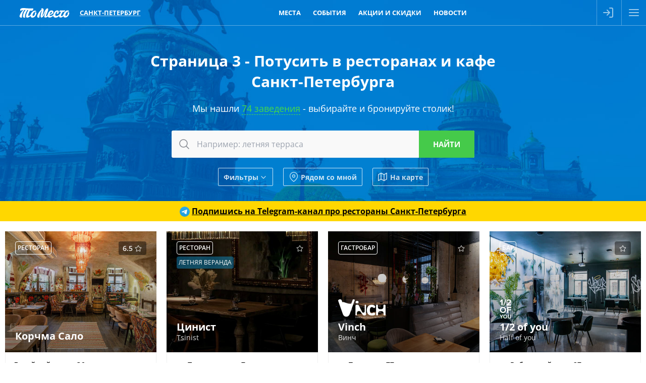

--- FILE ---
content_type: text/html; charset=utf-8
request_url: https://tomesto.ru/spb/occasions/potusit/page/3
body_size: 21624
content:
<!DOCTYPE html>
<html lang='ru' prefix='og: http://ogp.me/ns# place: http://ogp.me/ns/place# business: http://ogp.me/ns/business# ya: http://webmaster.yandex.ru/vocabularies/'>
<head>

<meta content='width=device-width,initial-scale=1' name='viewport'>
<link href='/apple-touch-icon.png' rel='apple-touch-icon' sizes='180x180'>
<link href='/favicon-16x16.png' rel='icon' sizes='16x16' type='image/png'>
<link href='/favicon.png' rel='icon' sizes='32x32' type='image/png'>
<link href='/favicon.svg' rel='icon' type='image/svg+xml'>
<link href='/site.webmanifest' rel='manifest'>
<link color='#227eb8' href='/safari-pinned-tab.svg' rel='mask-icon'>
<meta content='#227eb8' name='msapplication-TileColor'>
<meta content='#227eb8' name='theme-color'>
<title>Страница 3 - Потусить в кафе и ресторанах Санкт-Петербурга - ТоМесто Санкт-Петербург</title>

<meta name="csrf-param" content="authenticity_token" />
<meta name="csrf-token" content="sDVeeptrxxtDaRsp9itS40mRSrc0G2QtutH82twVF-6O1meuLGv1XWzBrHpgafEzTpHj8wq-FompTp3IXhbOWg" />
<meta name="csp-nonce" content="PV6HqNx6tLJTFQHwrC2PJA==" />
<link href='https://scdn.tomesto.ru' rel='preconnect'>
<link rel="preload" href="/assets/os-v36-73893c74db8d3d45573e16191f57e5a7b39aa559ba5f08efb96a440faea2bdba.woff2" as="font" type="font/woff2" crossorigin="anonymous">
<link rel="preload" href="/assets/os-v36-i-bed8a9a33b6ffda26fef3359291dadacaba17950a1e5f885c5138361407653eb.woff2" as="font" type="font/woff2" crossorigin="anonymous">
<link rel="preload" href="/assets/os-v36-600-6a5082672befa552504c6c535b81bd99c760e2f611f6c14832bc2de858530a7d.woff2" as="font" type="font/woff2" crossorigin="anonymous">
<link rel="preload" href="/assets/os-v36-700-f4f052ac8e7a053ae8adda12e2a1e2f884ebe0dbe042b492001bebb757d1bf4d.woff2" as="font" type="font/woff2" crossorigin="anonymous">
<style>
  @font-face {font-family: 'Open Sans';font-style: normal;font-weight: 400;font-display: swap;src: url('/assets/os-v36-73893c74db8d3d45573e16191f57e5a7b39aa559ba5f08efb96a440faea2bdba.woff2') format('woff2');}
  @font-face {font-family: 'Open Sans';font-style: italic;font-weight: 400;font-display: swap;src: url('/assets/os-v36-i-bed8a9a33b6ffda26fef3359291dadacaba17950a1e5f885c5138361407653eb.woff2') format('woff2');}
  @font-face {font-family: 'Open Sans';font-style: normal;font-weight: 600;font-display: swap;src: url('/assets/os-v36-600-6a5082672befa552504c6c535b81bd99c760e2f611f6c14832bc2de858530a7d.woff2') format('woff2');}
  @font-face {font-family: 'Open Sans';font-style: italic;font-weight: 600;font-display: swap;src: url('/assets/os-v36-600i-0c585e8d4e9cda78033f5dfd69b2a0d23b9717c9f81713cdb885fbef43354dcb.woff2') format('woff2');}
  @font-face {font-family: 'Open Sans';font-style: normal;font-weight: 700;font-display: swap;src: url('/assets/os-v36-700-f4f052ac8e7a053ae8adda12e2a1e2f884ebe0dbe042b492001bebb757d1bf4d.woff2') format('woff2');}
  @font-face {font-family: 'Open Sans';font-style: italic;font-weight: 700;font-display: swap;src: url('/assets/os-v36-700i-706bded4184c7345fc666193cf3847b66e258ce7ce1696f1a9e2bad555719429.woff2') format('woff2');}
</style>

<link rel="stylesheet" href="/assets/application-4db2ae2694bf8b181584ea094ec68c052d40f8874cb32c383dfa11ba5f65befe.css" media="all" />
<link href='https://sessions.bugsnag.com' rel='preconnect'>
<script src="/assets/bugsnag-68b531b569d5c5a4c4fab64ac4d2a60b26923cf7ad3cc0c9e8bef044e98bb2af.js" nonce="PV6HqNx6tLJTFQHwrC2PJA=="></script>
<script nonce="PV6HqNx6tLJTFQHwrC2PJA==">
//<![CDATA[
Bugsnag.start({ apiKey: '94ef6aa612555690135be88606397348' });

//]]>
</script>
<script src="/assets/loader-d02d8ac80e9a9acc986eb5bf4b5df685e2db2b44682e0ec8c9703a5ee1241294.js" nonce="PV6HqNx6tLJTFQHwrC2PJA=="></script>
<script nonce="PV6HqNx6tLJTFQHwrC2PJA==">
//<![CDATA[
window.tomesto = window.tomesto || {};
tomesto.tzoffset = Math.round((Date.parse('2026-01-14 23:52:08')-Date.now())/3600000);
tomesto.mapsJS = 'https://tomesto.ru/assets/maps-7e1b98d19be451b6a08fb3d72352bf6d3fbea29f63fb6f8c5cd7de498638767c.js';
tomesto.mapsCSS = 'https://tomesto.ru/assets/maps-890e07e4471eadfa33a17d1833306ddd2543641dd49814d8fdc741d05d3d607d.css';
tomesto.locale = 'ru';
if (!loadjs.isDefined('tomesto')) { loadjs(['https://tomesto.ru/assets/application-25c7d065aac744da6f0d4c83156d8d5b31c2cf4c7b267601481c55e51fb47e9e.js'], 'tomesto', { numRetries: 3 }); }

//]]>
</script><meta content='Страница 3 - 135 заведений, где можно потусить и выпить. Меню, фото, отзывы и схема проезда. Забронируйте столик бесплатно' name='description'>

<meta content='ru_RU' property='og:locale'>
<meta content='ТоМесто' property='og:site_name'>
<meta property="og:title" content="Страница 3 - Потусить в кафе и ресторанах Санкт-Петербурга - ТоМесто Санкт-Петербург" />
<meta content='655356647880362' property='fb:app_id'>
<meta content='4965059' property='vk:app_id'>
<link href='https://tomesto.ru/SearchEngineInfo.xml' rel='search' title='ТоМесто' type='application/opensearchdescription+xml'>
<script nonce="PV6HqNx6tLJTFQHwrC2PJA==">
//<![CDATA[
(function (d, w, c) { (w[c] = w[c] || []).push(function() { try { w.yaCounter = new Ya.Metrika({ id:13895632, clickmap:true, trackLinks:true, accurateTrackBounce:true, trackHash:true, ut:"noindex", params: {"split_test":"why_book_show_true"} }); } catch(e) { } }); var n = d.getElementsByTagName("script")[0], s = d.createElement("script"); s.type = "text/javascript"; s.async=!0; s.src = "https://mc.yandex.ru/metrika/watch.js"; n.parentNode.insertBefore(s, n); })(document, window, "yandex_metrika_callbacks");


//]]>
</script>
</head>
<body class='w_header w_footer' id='pagePlacesIndex'>
<!--noindex-->



<!--/noindex-->
<div id='wrapper'>
<header class='trackcont relative box-content m-0 text-center text-white whitespace-nowrap top-0 left-0 w-full flex justify-between items-center flex-nowrap bg-blue z-[8600] h-[50px]'>
<div class='header_logo h-full mr-1 ml-[3%]'>
<span class='link goto' data-url='https://tomesto.ru/spb'>ТоМесто</span>
</div>
<div class='header_city mx-1 sm:mx-2 lg:mx-4 uppercase font-bold leading-10 text-[13px]'>
<div class='select_city cursor-pointer text-dotted decoration-1'>Санкт-Петербург</div>
</div>
<div class='header_small_menu mx-2 justify-center items-center flex-auto overflow-hidden h-10 leading-10 uppercase font-bold text-white text-[13px]'>
<div class='goto px-3 hover:underline' data-url='https://tomesto.ru/spb/places'>Места</div>
<div class='goto px-3 hover:underline' data-url='https://tomesto.ru/spb/events'>События</div>
<div class='goto px-3 hover:underline' data-url='https://tomesto.ru/spb/promos'>Акции и скидки</div>
<div class='goto px-3 hover:underline' data-url='https://tomesto.ru/spb/news'>Новости</div>
</div>
<!--noindex-->
<div class='flex-auto md:hidden'></div>
<div class='relative h-full box-content w-12 border-l border-r border-white/30'>
<a class='modal flex items-center justify-center h-full login opacity-60 hover:opacity-80 transition-all hover:bg-white/20' data-remote href='/users/sign_in' rel='nofollow'>
<div class='icon-login size-6 bg-white -ml-1'></div>
</a>
</div>
<div class='menu_button cursor-pointer flex items-center justify-center w-12 h-full opacity-60 hover:opacity-80 transition-all hover:bg-white/20'>
<div class='icon-menu size-6 bg-white'></div>
<div class='icon-x size-6 bg-white hidden'></div>
</div>
<!--/noindex-->
</header>

<div id='body'>
<div id='content'>
<div class='big_header text-center w_header spb'>
<h1 class='mx-auto my-5 text-3xl max-w-3xl leading-snug title'>
Страница 3 - Потусить в ресторанах и кафе Санкт-Петербурга
</h1>
<div class='subtitle'>
Мы нашли
<a class="to_places" href="#places">74 заведения</a>
- выбирайте и бронируйте столик!
</div>
<div id='search'><form class="search_form ajax_ac" action="https://tomesto.ru/spb/places" accept-charset="UTF-8" data-remote="true" method="get"><div class='search_bar'>
<button class='icon' type='submit' value=''>
<div class='icon-search bg-gray-900 size-6 mx-auto'></div>
</button>
<input type="text" name="search_text" id="search_text" class="query autocomplete" placeholder="Например: летняя терраса" />
<input class='submit' type='submit' value='Найти'>
</div>
<input type="hidden" name="geo[lat]" id="geo_lat" class="search_lat" disabled="disabled" autocomplete="off" />
<input type="hidden" name="geo[lon]" id="geo_lon" class="search_lon" disabled="disabled" autocomplete="off" />

<div class='window places-map new max-w-full max-h-full w-full md:w-4/5 h-[90vh]'>
<div class='row header'>
<div class='title'>Заведения на карте</div>
<div class='close'></div>
</div>
<div class='bottom-0 h-auto w-full overflow-hidden top-[50px] !absolute' id='places_map'></div>
<script nonce="PV6HqNx6tLJTFQHwrC2PJA==">
//<![CDATA[
tomesto.mapReady = false;
tomesto.mapCenter = [30.3486526,59.9394207];
tomesto.mapMarkers = 'https://tomesto.ru/spb/places.json?map=1&taxonomy=occasions';
tomesto.mapZoom = 11;


//]]>
</script></div>

<div class='flex flex-wrap items-center justify-center margint10'>
<div class='search_filter show_filters btn small white flex items-center'>
Фильтры
<div class='icon-chevron bg-white size-4 rotate-90 ml-0.5 mt-0.5'></div>
</div>
<div class='search_filter search_near btn small white flex items-center'>
<div class='icon-map-pin bg-white mr-1 size-5'></div>
Рядом со мной
</div>
<div class='search_filter search_mode map btn small white flex items-center'>
<svg xmlns="http://www.w3.org/2000/svg" width="24" height="24" viewBox="0 0 24 24" fill="none" stroke="currentColor" stroke-width="2" stroke-linecap="round" stroke-linejoin="round"><polygon points="1 6 1 22 8 18 16 22 23 18 23 2 16 6 8 2 1 6"></polygon><line x1="8" y1="2" x2="8" y2="18"></line><line x1="16" y1="6" x2="16" y2="22"></line></svg>
На карте
</div>
</div>
<div class='row extra_search styled hidden'>
<div class='booleans'>
<label class='boolean'>
<input class='search_open_now' name='open_now' type='checkbox' value='1'>
<span>Открыто сейчас</span>
</label>
<label class='boolean'>
<input class='search_open_24hours' name='open_24hours' type='checkbox' value='1'>
<span>Открыто круглосуточно</span>
</label>
</div>
<div class='inputs'>
<div class='label availability'>
<div class='title'>
<label class='boolean'>
<input class='search_availability' name='' type='checkbox' value='1'>
<span title='Информация может быть неточной, наличие мест не гарантировано'>
Наличие мест*
</span>
</label>
</div>
<div class='input datetime'>
<div class="date"><input type="text" name="availability" id="availability" value="15.01.2026" autocomplete="off" class="datepicker datemask availability" disabled="disabled" /><input type="text" name="availability(1i)" value="2026" class="hidden date_1i" disabled="disabled" /><input type="text" name="availability(2i)" value="1" class="hidden date_2i" disabled="disabled" /><input type="text" name="availability(3i)" value="15" class="hidden date_3i" disabled="disabled" /></div><div class="time autovalidate"><div class="box time"><input type="text" name="availability(4i)" value="02" disabled="disabled" autocomplete="off" maxlength="2" class="date_4i" /><span class="separator">:</span><input type="text" name="availability(5i)" value="00" disabled="disabled" autocomplete="off" maxlength="2" class="date_5i" /></div><input type="text" name="availability(6i)" value="00" disabled="disabled" class="hidden date_6i" /></div>
</div>
</div>
<div class='label open_at'>
<div class='title'>
<label class='boolean'>
<input class='search_open_at' name='' type='checkbox' value='1'>
<span>Открыто в конкретное время</span>
</label>
</div>
<div class='input datetime'>
<div class="date"><input type="text" name="open_at" id="open_at" value="15.01.2026" autocomplete="off" class="datepicker datemask open_at" disabled="disabled" /><input type="text" name="open_at(1i)" value="2026" class="hidden date_1i" disabled="disabled" /><input type="text" name="open_at(2i)" value="1" class="hidden date_2i" disabled="disabled" /><input type="text" name="open_at(3i)" value="15" class="hidden date_3i" disabled="disabled" /></div><div class="time autovalidate"><div class="box time"><input type="text" name="open_at(4i)" value="02" disabled="disabled" autocomplete="off" maxlength="2" class="date_4i" /><span class="separator">:</span><input type="text" name="open_at(5i)" value="00" disabled="disabled" autocomplete="off" maxlength="2" class="date_5i" /></div><input type="text" name="open_at(6i)" value="00" disabled="disabled" class="hidden date_6i" /></div>
</div>
</div>
<div class='label avg_check'>
<span class='title'>Средний чек, руб.</span>
<div class='input number'>
<label>
от
<input type="number" name="avg_check[min]" id="avg_check_min" min="300" max="10000" />
</label>
<label>
до
<input type="number" name="avg_check[max]" id="avg_check_max" min="300" max="10000" />
</label>
</div>
</div>
<div class='label'>
<span class='title'>Метро</span>
<div class='input select'>
<label>
<div class='icon-chevron bg-gray-300 w-4 h-full rotate-90'></div>
<select name="search[metro_ids][]"><option value="">---</option><option value="17">Автово</option>
<option value="61">Адмиралтейская</option>
<option value="3">Академическая</option>
<option value="14">Балтийская</option>
<option value="341">Беговая</option>
<option value="255">Бухарестская</option>
<option value="39">Василеостровская</option>
<option value="11">Владимирская</option>
<option value="65">Волковская</option>
<option value="7">Выборгская</option>
<option value="404">Горный институт</option>
<option value="27">Горьковская</option>
<option value="40">Гостиный двор</option>
<option value="2">Гражданский проспект</option>
<option value="1">Девяткино</option>
<option value="49">Достоевская</option>
<option value="352">Дунайская</option>
<option value="43">Елизаровская</option>
<option value="36">Звёздная</option>
<option value="63">Звенигородская</option>
<option value="340">Зенит</option>
<option value="16">Кировский завод</option>
<option value="56">Комендантский проспект</option>
<option value="58">Крестовский остров</option>
<option value="37">Купчино</option>
<option value="53">Ладожская</option>
<option value="18">Ленинский проспект</option>
<option value="6">Лесная</option>
<option value="50">Лиговский проспект</option>
<option value="44">Ломоносовская</option>
<option value="41">Маяковская</option>
<option value="256">Международная</option>
<option value="35">Московская</option>
<option value="32">Московские ворота</option>
<option value="15">Нарвская</option>
<option value="28">Невский проспект</option>
<option value="52">Новочеркасская</option>
<option value="64">Обводный канал</option>
<option value="46">Обухово</option>
<option value="22">Озерки</option>
<option value="34">Парк Победы</option>
<option value="20">Парнас</option>
<option value="26">Петроградская</option>
<option value="24">Пионерская</option>
<option value="42">Площадь Александра Невского</option>
<option value="10">Площадь Восстания</option>
<option value="8">Площадь Ленина</option>
<option value="5">Площадь Мужества</option>
<option value="4">Политехническая</option>
<option value="38">Приморская</option>
<option value="45">Пролетарская</option>
<option value="54">Проспект Большевиков</option>
<option value="19">Проспект Ветеранов</option>
<option value="21">Проспект Просвещения</option>
<option value="353">Проспект Славы</option>
<option value="12">Пушкинская</option>
<option value="47">Рыбацкое</option>
<option value="62">Садовая</option>
<option value="29">Сенная площадь</option>
<option value="48">Спасская</option>
<option value="60">Спортивная</option>
<option value="57">Старая Деревня</option>
<option value="13">Технологический институт</option>
<option value="23">Удельная</option>
<option value="55">Улица Дыбенко</option>
<option value="31">Фрунзенская</option>
<option value="25">Чёрная речка</option>
<option value="9">Чернышевская</option>
<option value="59">Чкаловская</option>
<option value="351">Шушары</option>
<option value="33">Электросила</option></select>
</label>
</div>
</div>
<div class='label'>
<span class='title'>По поводам</span>
<div class='input select'>
<label>
<div class='icon-chevron bg-gray-300 w-4 h-full rotate-90'></div>
<select name="search[occasion_ids][]"><option value="">---</option><option value="2">Деловая встреча</option>
<option value="7">Отметить</option>
<option value="4">Поесть</option>
<option value="3">Потусить</option>
<option value="5">С друзьями</option>
<option value="6">С семьей</option>
<option value="1">Свидание</option>
<option value="8">Трансляции</option></select>
</label>
</div>
</div>
<div class='label'>
<span class='title'>Подборки</span>
<div class='input select'>
<label>
<div class='icon-chevron bg-gray-300 w-4 h-full rotate-90'></div>
<select name="search[set_ids][]"><option value="">---</option><option value="370">10 лучших ресторанов 2024 года по рейтингу ТоМесто</option>
<option value="473">Ultima Guide</option>
<option value="319">Армянские рестораны с живой музыкой</option>
<option value="265">Арт-кафе</option>
<option value="308">Бары с танцполом</option>
<option value="324">Бранчи</option>
<option value="354">В какой ресторан сходить</option>
<option value="73">Вегетарианские рестораны</option>
<option value="204">Вечер с бокалом вина</option>
<option value="248">Винные рестораны</option>
<option value="316">Вкусные и недорогие рестораны</option>
<option value="352">Все хинкальные</option>
<option value="201">Выгулять новое платье</option>
<option value="197">Высоко над городом</option>
<option value="313">Гастрономические рестораны</option>
<option value="337">Где вкусно поесть</option>
<option value="326">Где выпить вина</option>
<option value="342">Где дешево поесть</option>
<option value="335">Где можно поесть</option>
<option value="344">Где недорого поесть устрицы</option>
<option value="454">Где отметить 23 февраля</option>
<option value="272">Где отметить выпускной</option>
<option value="416">Где отметить день рождения подростка</option>
<option value="422">Где отметить день рождения ребенка</option>
<option value="420">Где отпраздновать юбилей</option>
<option value="343">Где поесть в центре</option>
<option value="296">Где поесть вкусные суши</option>
<option value="350">Где поесть лобстеров и крабов</option>
<option value="348">Где поесть мясо</option>
<option value="327">Где поесть ночью</option>
<option value="345">Где поесть пиццу</option>
<option value="341">Где поесть раков</option>
<option value="346">Где поесть рыбу и морепродукты</option>
<option value="407">Где поесть стейки</option>
<option value="340">Где поесть суши и роллы</option>
<option value="336">Где поесть шашлык</option>
<option value="433">Где провести корпоратив</option>
<option value="434">Где провести новогодние праздники</option>
<option value="437">Где провести Новый год 2026</option>
<option value="297">Где проходят дегустации пива</option>
<option value="284">Где сегодня посмотреть футбол</option>
<option value="447">Где смотреть футбол</option>
<option value="469">Где смотреть Чемпионат Европы по футболу</option>
<option value="440">Где смотреть Чемпионат Мира по футболу</option>
<option value="351">Где хорошо поесть</option>
<option value="333">Гриль-бары</option>
<option value="356">Грузинские рестораны в центре</option>
<option value="455">Грузинские рестораны и кафе</option>
<option value="421">Грузинские рестораны с живой музыкой</option>
<option value="209">День Святого Валентина</option>
<option value="178">Детская комната</option>
<option value="264">Дискотека 80-х</option>
<option value="214">Для встречи выпускников</option>
<option value="71">Дорогие рестораны</option>
<option value="188">Живая музыка</option>
<option value="208">Завтрак в любое время</option>
<option value="413">Заказать банкет на свадьбу</option>
<option value="254">Интересные рестораны</option>
<option value="357">Итальянский ресторан в центре</option>
<option value="275">Как отметить годовщину свадьбы</option>
<option value="400">Караоке-бары</option>
<option value="401">Караоке-залы</option>
<option value="329">Караоке-клуб с отдельными комнатами</option>
<option value="358">Китайский ресторан в центре</option>
<option value="251">Клуб-ресторан</option>
<option value="287">Концерты в барах</option>
<option value="226">Красивые рестораны</option>
<option value="249">Круглосуточные рестораны</option>
<option value="325">Куда пойти на свидание</option>
<option value="438">Летние кафе</option>
<option value="445">Лучшие азиатские рестораны</option>
<option value="365">Лучшие итальянские рестораны</option>
<option value="373">Лучшие китайские рестораны</option>
<option value="368">Лучшие панорамные рестораны</option>
<option value="366">Лучшие пивные рестораны</option>
<option value="372">Лучшие суши рестораны</option>
<option value="334">Можно с животными</option>
<option value="228">Мясные рестораны</option>
<option value="449">На Рубинштейна</option>
<option value="414">Недорогие банкетные залы для свадьбы</option>
<option value="300">Недорогие пабы</option>
<option value="381">Недорогие панорамные рестораны</option>
<option value="56">Недорогие рестораны</option>
<option value="317">Недорогие рестораны в центре</option>
<option value="51">Необычные рестораны и кафе</option>
<option value="291">Новогодний корпоратив</option>
<option value="239">Новые рестораны</option>
<option value="283">Новый год в кафе</option>
<option value="292">Ночной клуб с дискотекой</option>
<option value="210">Отметить 8 Марта</option>
<option value="202">Отметить Новый год</option>
<option value="279">Отметить новый год в клубе</option>
<option value="303">Отметить новый год в ресторане</option>
<option value="425">Отметить юбилей в ресторане</option>
<option value="452">Петербургский Ресторанный Фестиваль</option>
<option value="245">Пиццерии</option>
<option value="54">Популярные рестораны</option>
<option value="266">Потанцевать</option>
<option value="436">Рейтинг лучших пабов</option>
<option value="240">Рейтинг ресторанов</option>
<option value="360">Рейтинг ресторанов в центре</option>
<option value="295">Рейтинг рыбных ресторанов</option>
<option value="423">Ресторан для проведения банкетов</option>
<option value="361">Ресторан русской кухни в центре</option>
<option value="424">Ресторан с живой музыкой и танцполом</option>
<option value="374">Ресторан с хорошим видом</option>
<option value="460">Рестораны в Бутылке на Новой Голландии</option>
<option value="463">Рестораны в Севкабель Порту</option>
<option value="318">Рестораны в центре с живой музыкой</option>
<option value="252">Рестораны высокой кухни</option>
<option value="224">Рестораны для свадьбы</option>
<option value="462">Рестораны для участников ПМЭФ</option>
<option value="465">Рестораны здорового питания</option>
<option value="355">Рестораны и кафе, где можно отметить день рождения</option>
<option value="461">Рестораны Мишлен</option>
<option value="247">Рестораны на корабле</option>
<option value="281">Рестораны премиум-класса</option>
<option value="288">Рестораны с дискотекой</option>
<option value="307">Рестораны с кальяном</option>
<option value="439">Рестораны с развлекательной шоу-программой</option>
<option value="276">Рестораны с танцами</option>
<option value="274">Рестораны, где подают бургеры</option>
<option value="314">Рестораны, где подают завтраки</option>
<option value="353">Рестораны, которые работают ночью</option>
<option value="406">Рестораны-банкетные залы</option>
<option value="269">Ретро кафе</option>
<option value="253">Романтичные рестораны для двоих</option>
<option value="453">Российский Ресторанный Фестиваль</option>
<option value="72">Рыбные рестораны</option>
<option value="241">С летней верандой</option>
<option value="250">С танцполом</option>
<option value="280">Самые вкусные бургеры</option>
<option value="207">Самый сезон устриц</option>
<option value="446">Сезон лисичек</option>
<option value="412">Семейные рестораны с детской комнатой</option>
<option value="198">Согреться сидром</option>
<option value="443">Спортбары с большим экраном</option>
<option value="375">Топ лучших ресторанов</option>
<option value="215">У воды</option>
<option value="471">Участники проекта «Петербургская кухня»</option>
<option value="53">Уютные рестораны</option>
<option value="364">Уютный ресторан в центре</option>
<option value="442">Футбол на большом экране</option>
<option value="328">Шашлычные</option></select>
</label>
</div>
</div>
<div class='label'>
<span class='title'>Группы и сети</span>
<div class='input select'>
<label>
<div class='icon-chevron bg-gray-300 w-4 h-full rotate-90'></div>
<select name="search[group_ids][]"><option value="">---</option><option value="1002">1/2 of you</option>
<option value="74">48 стульев</option>
<option value="919">AF Brew</option>
<option value="860">Amulet</option>
<option value="89">Any Pasta</option>
<option value="1043">Asia Лапша</option>
<option value="969">Askaneli</option>
<option value="762">Avocado Queen</option>
<option value="944">Bahroma</option>
<option value="794">Bar Group</option>
<option value="974">Barbolin House</option>
<option value="1048">BarBQ Night</option>
<option value="537">BBQ</option>
<option value="586">Beer House</option>
<option value="642">Beer House Brothers Company</option>
<option value="17">Big Family</option>
<option value="810">BISTRO A-STYLE</option>
<option value="933">Bistrot Le Moujik</option>
<option value="640">Blackwood</option>
<option value="631">Bona capona</option>
<option value="1471">Brauplatz</option>
<option value="1083">Bronka Restaurant Group</option>
<option value="1470">Buana</option>
<option value="212">Bullhouse</option>
<option value="1402">Cacio e Pepe</option>
<option value="1057">Cafe People</option>
<option value="569">Camorra</option>
<option value="1249">Cavina</option>
<option value="840">Chang cafe</option>
<option value="536">Che-Dor</option>
<option value="237">Chegroup</option>
<option value="597">Chekhov Family</option>
<option value="1356">Chelentano</option>
<option value="1358">Chicko</option>
<option value="335">Chili Pizza</option>
<option value="920">Chloe</option>
<option value="558">Chuck Family</option>
<option value="963">Citytel Group</option>
<option value="1200">Civil</option>
<option value="214">Coffee Room</option>
<option value="14">Concord Catering</option>
<option value="949">Delic’e Cafe</option>
<option value="1088">Dreamteam</option>
<option value="827">Du Nord</option>
<option value="584">Dublin</option>
<option value="842">Duoband</option>
<option value="1388">Faces Team</option>
<option value="106">Family</option>
<option value="660">Feromon</option>
<option value="450">Finnegans</option>
<option value="839">First House Burger</option>
<option value="241">FlamandRose</option>
<option value="60">Forum Restaurant Group</option>
<option value="478">Frank</option>
<option value="1135">FreeDыm</option>
<option value="1193">Fresa&#39;s Restaurant Group</option>
<option value="1069">Frime</option>
<option value="728">Gaijin</option>
<option value="1287">Garden Lounge</option>
<option value="1009">Geo Family</option>
<option value="410">Georgian Family</option>
<option value="1421">Goja</option>
<option value="1144">Gorilla</option>
<option value="1288">Grebeshki</option>
<option value="1419">Gustogram</option>
<option value="56">Gutsait Group</option>
<option value="568">Harat’s</option>
<option value="262">Hat</option>
<option value="1381">HookahPlace</option>
<option value="498">Il Milanese</option>
<option value="702">IL Патио</option>
<option value="583">Italy &amp; Co</option>
<option value="109">JAGER</option>
<option value="734">JAGER Meet to eat</option>
<option value="1186">Kaiju</option>
<option value="1308">Kazan-Mangal</option>
<option value="376">Ketch Up Burgers</option>
<option value="837">Koza Group</option>
<option value="786">Kwakker</option>
<option value="1065">La Pasta</option>
<option value="828">La Perla</option>
<option value="1436">Lalaki</option>
<option value="523">Library</option>
<option value="738">Liman</option>
<option value="1253">Little Sicily</option>
<option value="525">Lounge Room</option>
<option value="2">Love Food Group</option>
<option value="1335">Madame Vy</option>
<option value="745">Mama Tuta</option>
<option value="567">Manneken Pis</option>
<option value="1156">Medici</option>
<option value="667">Merula</option>
<option value="574">MKS Management Company</option>
<option value="853">Mojo</option>
<option value="925">Mozzarella Bar</option>
<option value="79">Munhell</option>
<option value="945">My Friends Pub</option>
<option value="255">Nebar</option>
<option value="52">Nevsky 106 Project</option>
<option value="629">Norbert</option>
<option value="881">Nothing Fancy</option>
<option value="447">Novikov group</option>
<option value="630">O&#39;Hooligans</option>
<option value="994">Old Whale</option>
<option value="220">Oldham</option>
<option value="529">Original Belgian</option>
<option value="1359">Ossu</option>
<option value="858">OTTO Pizza&amp;Wine</option>
<option value="1312">Oversize Pizza Club</option>
<option value="1448">Padre Khinkali</option>
<option value="272">Paninaro</option>
<option value="459">PAR</option>
<option value="62">ParkKing Group</option>
<option value="628">Peperoni</option>
<option value="811">Pho’n’Roll</option>
<option value="880">Pinskiy&amp;Co</option>
<option value="652">Pinzeria by Bontempi</option>
<option value="984">Pizza Point</option>
<option value="704">Pobo</option>
<option value="356">Pomegranate</option>
<option value="1122">Ponte</option>
<option value="88">Porto Maltese</option>
<option value="613">Public</option>
<option value="1369">Pusy Лебеди</option>
<option value="1398">Ramen &amp; Wok</option>
<option value="285">Reca</option>
<option value="103">Rock Pub</option>
<option value="1030">Royal Smoke</option>
<option value="1124">Sapori d’Italia</option>
<option value="1161">SB Burgers</option>
<option value="1126">Shannon</option>
<option value="543">Skyfall Group</option>
<option value="1417">Smoke BBQ</option>
<option value="1340">Smoke Inn</option>
<option value="653">Sofa &amp; Par</option>
<option value="996">Subzero</option>
<option value="12">Sunduk</option>
<option value="1321">Supramen</option>
<option value="693">Tangiers Lounge</option>
<option value="617">TAO group</option>
<option value="802">Taste It</option>
<option value="463">Tea House Group</option>
<option value="708">Thai Fun</option>
<option value="494">The Templet Bar</option>
<option value="1479">The Бык</option>
<option value="924">Tokyo City</option>
<option value="1344">Tootsie</option>
<option value="1100">Tower Pub</option>
<option value="565">Umami</option>
<option value="387">United Butchers</option>
<option value="654">Unity</option>
<option value="914">Vinch</option>
<option value="513">VSЁХОРОШО GROUP</option>
<option value="1323">Vода &amp; Еда</option>
<option value="1130">Well Company</option>
<option value="65">White Caviar</option>
<option value="777">White Group</option>
<option value="872">Wine &amp; Dine Group</option>
<option value="521">Zanini Restaurants</option>
<option value="16">ZimaLeto Group</option>
<option value="444">Аладастури Груп</option>
<option value="13">Альянс</option>
<option value="219">Амроц</option>
<option value="466">Амур</option>
<option value="611">Аппетит Resto</option>
<option value="226">Баклажан</option>
<option value="1313">Балкан</option>
<option value="68">Бары Барслона</option>
<option value="91">Бары Дайкири</option>
<option value="69">Бары Коровабар</option>
<option value="1205">Бекицер</option>
<option value="863">Белла</option>
<option value="695">Бизе</option>
<option value="834">Большая кухня</option>
<option value="84">Брассерия Крик</option>
<option value="845">Бургер и Краб</option>
<option value="641">Бургерная №1</option>
<option value="761">Бюро</option>
<option value="847">Важная рыба</option>
<option value="1286">Вахтангури</option>
<option value="462">Вацлав</option>
<option value="200">Версаль</option>
<option value="889">Веселидзе</option>
<option value="75">Винегрет</option>
<option value="210">Вместе</option>
<option value="668">Водограй</option>
<option value="1089">Галата</option>
<option value="1331">Гастрономический Альянс GARÇON</option>
<option value="244">Гинза Проджект</option>
<option value="395">Греми</option>
<option value="218">Гризли</option>
<option value="254">Гуси-Лебеди</option>
<option value="1063">ДВ.</option>
<option value="1289">ДеДа хинкали</option>
<option value="264">Дель Мар</option>
<option value="1059">Дети на кухне</option>
<option value="377">Добрый грузин</option>
<option value="626">Долма</option>
<option value="1132">Дом грузинского вина</option>
<option value="1459">Евгенич</option>
<option value="923">Ели-Пили</option>
<option value="1117">Ешь мясо</option>
<option value="1272">Забыли сахар</option>
<option value="674">Кабанчик</option>
<option value="1165">Кавказский двор</option>
<option value="412">Карловы Пивовары</option>
<option value="670">Каха Бар</option>
<option value="76">Квакинн</option>
<option value="83">Квартира</option>
<option value="471">КИДО</option>
<option value="975">КинZа</option>
<option value="104">Кинг Понг</option>
<option value="528">Комитет</option>
<option value="318">Компания</option>
<option value="82">Кон-Коронель</option>
<option value="648">Кореана</option>
<option value="1127">Кореана light</option>
<option value="1311">Корова на бочке</option>
<option value="269">Кофейня №1</option>
<option value="1237">Кукуруза</option>
<option value="365">Лаборатория 31</option>
<option value="727">Летучий Голландец</option>
<option value="375">Лосось-бар</option>
<option value="6">Любим Rest</option>
<option value="1111">МА</option>
<option value="527">Макко Ли</option>
<option value="248">Максимилиан</option>
<option value="510">Мама на даче</option>
<option value="1196">Мама рада</option>
<option value="402">Мама Рома</option>
<option value="1020">Мама Тата</option>
<option value="67">Мамалыга</option>
<option value="700">Марчеллис</option>
<option value="253">Мацони</option>
<option value="339">Место встречи</option>
<option value="1295">Мидийное место</option>
<option value="483">Миндаль</option>
<option value="1058">Мисо</option>
<option value="605">Музыка кофе</option>
<option value="1076">Мясо &amp; Хлеб</option>
<option value="1263">Мясонская ложа</option>
<option value="1054">Мята Lounge</option>
<option value="632">На парах</option>
<option value="70">Навруз</option>
<option value="224">Нака чай</option>
<option value="489">Не Горюй</option>
<option value="78">Нектарин</option>
<option value="338">Нихао</option>
<option value="413">О&#39;Брайнс</option>
<option value="689">Оазис Group</option>
<option value="526">Общество чистых тарелок</option>
<option value="530">Огонь да мясо</option>
<option value="263">Омар Хайям</option>
<option value="123">Охота на Енота</option>
<option value="93">Пабы Molly</option>
<option value="90">Пабы Бир Кениг</option>
<option value="73">Парашют</option>
<option value="8">Паруса</option>
<option value="1310">Пахлавальня</option>
<option value="101">Пекин</option>
<option value="691">Песнь моряка</option>
<option value="1113">Пивная кружка</option>
<option value="1091">Пикник</option>
<option value="732">Пицца 22 см</option>
<option value="865">Подстреленная гусыня</option>
<option value="647">Проходимец</option>
<option value="1390">Прошуттерия</option>
<option value="66">Пряности &amp; Радости</option>
<option value="280">Пхали-Хинкали</option>
<option value="426">Раковая</option>
<option value="1266">Ресторанный холдинг GG Group</option>
<option value="500">Рестораны Алексея Крылова и Александра Прокофьева</option>
<option value="645">Рестораны Арама Мнацаканова</option>
<option value="682">Рестораны Матильды Шнуровой</option>
<option value="225">Рестораны Раппопорта</option>
<option value="98">Рестораны Строганов</option>
<option value="96">Рестораны Чаплин</option>
<option value="72">Рестораны Шаляпин</option>
<option value="1039">Рестораны Эмина Агаларова</option>
<option value="841">Руки ВВерх! Бар</option>
<option value="227">Рулька</option>
<option value="921">Русская рыбалка</option>
<option value="63">Русские традиции</option>
<option value="1439">Сабатони</option>
<option value="867">Свет Востока</option>
<option value="501">Сиртаки</option>
<option value="922">Старый Тбилиси</option>
<option value="455">Стейк давай</option>
<option value="357">Сулико</option>
<option value="916">Счастье</option>
<option value="428">Сыроварня</option>
<option value="265">Тан жен</option>
<option value="1430">Твоя остановочка</option>
<option value="86">Текила-Бум</option>
<option value="458">Толстый фраер</option>
<option value="1277">Траттория Italian Pizza Bar</option>
<option value="11">Тритон</option>
<option value="891">У Ларисы</option>
<option value="718">Угрюмочная Group</option>
<option value="159">Укроп</option>
<option value="431">Фарш</option>
<option value="355">Ферма</option>
<option value="1136">Филадельфия</option>
<option value="473">Френдс</option>
<option value="266">Харбин</option>
<option value="546">Хачапури</option>
<option value="596">Хачапури и вино</option>
<option value="496">Хачапури Марико</option>
<option value="680">Хачо и Пури</option>
<option value="746">Хинкали &amp; Вино</option>
<option value="361">Хинкальная на Неве</option>
<option value="1346">Хочу пури</option>
<option value="247">Хочу Шашлык</option>
<option value="23">Худшие заведения</option>
<option value="460">Цзао Ван</option>
<option value="623">Цинь</option>
<option value="1114">Чайхана Пахвала</option>
<option value="261">Чайхана Чабрец</option>
<option value="1022">Чайхона</option>
<option value="520">Чайхона № 1 братьев Васильчуков</option>
<option value="475">Чача и хинкали</option>
<option value="598">Чердак</option>
<option value="616">Чеховъ</option>
<option value="585">Чито-Гврито</option>
<option value="1104">Эzo Group</option>
<option value="624">ЯвМясо</option>
<option value="855">Якитория</option>
<option value="484">Ярумэн</option></select>
</label>
</div>
</div>
<div class='label'>
<span class='title'>По кухням</span>
<div class='input select'>
<label>
<div class='icon-chevron bg-gray-300 w-4 h-full rotate-90'></div>
<select name="search[cuisine_ids][]"><option value="">---</option><option value="49">Азербайджанская</option>
<option value="122">Азиатская</option>
<option value="5">Американская</option>
<option value="238">Английская</option>
<option value="129">Армянская</option>
<option value="175">Балканская</option>
<option value="247">Белорусская</option>
<option value="224">Бельгийская</option>
<option value="237">Вегетарианская</option>
<option value="131">Восточная</option>
<option value="213">Вьетнамская</option>
<option value="178">Греческая</option>
<option value="23">Грузинская</option>
<option value="250">Дагестанская</option>
<option value="180">Домашняя</option>
<option value="136">Еврейская</option>
<option value="140">Европейская</option>
<option value="149">Индийская</option>
<option value="153">Испанская</option>
<option value="2">Итальянская</option>
<option value="7">Кавказская</option>
<option value="246">Казахская</option>
<option value="22">Китайская</option>
<option value="167">Корейская</option>
<option value="229">Латиноамериканская</option>
<option value="228">Ливанская</option>
<option value="154">Марокканская</option>
<option value="32">Мексиканская</option>
<option value="168">Молекулярная</option>
<option value="245">Морская</option>
<option value="185">Немецкая</option>
<option value="239">Охотничья</option>
<option value="230">Пакистанская</option>
<option value="182">Паназиатская</option>
<option value="194">Перуанская</option>
<option value="6">Русская</option>
<option value="225">Северная</option>
<option value="36">Сербская</option>
<option value="244">Сибирская</option>
<option value="243">Скандинавская</option>
<option value="155">Средиземноморская</option>
<option value="35">Тайская</option>
<option value="162">Татарская</option>
<option value="163">Турецкая</option>
<option value="24">Узбекская</option>
<option value="14">Украинская</option>
<option value="183">Франко-бельгийская</option>
<option value="15">Французская</option>
<option value="231">Фьюжн</option>
<option value="227">Халяль</option>
<option value="165">Чешская</option>
<option value="192">Шотландская</option>
<option value="3">Японская</option></select>
</label>
</div>
</div>
<div class='label'>
<span class='title'>По категориям</span>
<div class='input select'>
<label>
<div class='icon-chevron bg-gray-300 w-4 h-full rotate-90'></div>
<select name="search[category_ids][]"><option value="">---</option><option value="2">Бар</option>
<option value="80">Бистро</option>
<option value="79">Гастробар</option>
<option value="78">Гастропаб</option>
<option value="32">Караоке клуб</option>
<option value="12">Кафе</option>
<option value="17">Ночной клуб</option>
<option value="22">Паб</option>
<option value="18">Пивной ресторан</option>
<option value="3">Ресторан</option>
<option value="4">Стейк-хаус</option></select>
</label>
</div>
</div>
<div class='label'>
<span class='title'>По районам</span>
<div class='input select'>
<label>
<div class='icon-chevron bg-gray-300 w-4 h-full rotate-90'></div>
<select name="search[location_ids][]"><option value="">---</option><option value="19">Адмиралтейский район</option>
<option value="204">Аптекарская набережная</option>
<option value="210">Балтийская жемчужина</option>
<option value="198">Богатырский проспект</option>
<option value="203">Большая и Малая Конюшенная</option>
<option value="228">Большая Морская</option>
<option value="205">Большой проспект П. С.</option>
<option value="16">Василеостровский район</option>
<option value="161">Всеволожск</option>
<option value="6">Выборгский район</option>
<option value="166">Горелово</option>
<option value="162">Гороховая</option>
<option value="164">Зеленогорск</option>
<option value="180">Индустриальный проспект</option>
<option value="207">Ириновский проспект</option>
<option value="163">Исаакиевская площадь</option>
<option value="185">Казанская</option>
<option value="15">Калининский район</option>
<option value="218">Канал Грибоедова</option>
<option value="192">Караванная</option>
<option value="14">Кировский район</option>
<option value="9">Колпинский район</option>
<option value="158">Комарово</option>
<option value="175">Комендантский проспект</option>
<option value="224">Конногвардейский бульвар</option>
<option value="12">Красногвардейский район</option>
<option value="8">Красносельский район</option>
<option value="152">Крестовский остров</option>
<option value="4">Кронштадт</option>
<option value="226">Кудрово</option>
<option value="187">Купчино</option>
<option value="2">Курортный район</option>
<option value="190">Ленинградская область</option>
<option value="174">Ленинский проспект</option>
<option value="169">Лиговский проспект</option>
<option value="227">Литейный проспект</option>
<option value="165">Ломоносов</option>
<option value="229">Малая Морская</option>
<option value="199">Маршала Казакова</option>
<option value="208">Мойка</option>
<option value="378">Московская застава</option>
<option value="183">Московский проспект</option>
<option value="10">Московский район</option>
<option value="155">Невский проспект</option>
<option value="11">Невский район</option>
<option value="201">Новая Голландия</option>
<option value="200">Озерки</option>
<option value="220">Октябрьская набережная</option>
<option value="170">Пестеля</option>
<option value="154">Петергоф</option>
<option value="17">Петроградский район</option>
<option value="3">Петродворцовый район</option>
<option value="196">Пискаревский проспект</option>
<option value="188">Площадь Восстания</option>
<option value="212">Площадь Конституции</option>
<option value="7">Приморский район</option>
<option value="191">Приморское шоссе</option>
<option value="193">Проспект Большевиков</option>
<option value="181">Проспект Ветеранов</option>
<option value="213">Проспект Косыгина</option>
<option value="189">Проспект Луначарского</option>
<option value="195">Проспект Маршала Жукова</option>
<option value="225">Проспект Медиков</option>
<option value="215">Проспект Наставников</option>
<option value="223">Проспект Науки</option>
<option value="171">Проспект Обуховской Обороны</option>
<option value="176">Проспект Просвещения</option>
<option value="222">Проспект Сизова</option>
<option value="173">Проспект Славы</option>
<option value="209">Проспект Стачек</option>
<option value="214">Проспект Тореза</option>
<option value="179">Проспект Энгельса</option>
<option value="217">Пулково</option>
<option value="5">Пушкинский район</option>
<option value="153">Репино</option>
<option value="236">Рестораны на Васильевском острове</option>
<option value="159">Рубинштейна</option>
<option value="197">Рыбацкое</option>
<option value="186">Садовая</option>
<option value="216">Свердловская набережная</option>
<option value="377">Севкабель Порт</option>
<option value="177">Сенная площадь</option>
<option value="157">Сестрорецк</option>
<option value="168">Синопская набережная</option>
<option value="221">Солнечное</option>
<option value="160">Стрельна</option>
<option value="211">Суворовский проспект</option>
<option value="194">Улица Доблести</option>
<option value="219">Улица Камышовая</option>
<option value="202">Улица Оптиков</option>
<option value="206">Улица Парашютная</option>
<option value="178">Финский залив</option>
<option value="184">Фонтанка</option>
<option value="13">Фрунзенский район</option>
<option value="18">Центральный район</option></select>
</label>
</div>
</div>
<div class='label'>
<span class='title'>По особенностям</span>
<div class='input select'>
<label>
<div class='icon-chevron bg-gray-300 w-4 h-full rotate-90'></div>
<select name="search[feature_ids][]"><option value="">---</option><option value="31">Дровяная печь</option>
<option value="1">За городом</option>
<option value="29">Камин</option>
<option value="19">Летняя веранда</option>
<option value="4">На воде</option>
<option value="3">На крыше</option>
<option value="30">Открытая кухня</option>
<option value="2">Панорамный вид</option>
<option value="32">Тейбл-гриль</option></select>
</label>
</div>
</div>
<div class='label'>
<span class='title'>Лучшие</span>
<div class='input select'>
<label>
<div class='icon-chevron bg-gray-300 w-4 h-full rotate-90'></div>
<select name="search[top_ids][]"><option value="">---</option><option value="19">Лучшие бары</option>
<option value="3">Лучшие кафе</option>
<option value="1">Лучшие рестораны</option></select>
</label>
</div>
</div>
</div>
<div class='booleans'>
<label class='boolean'>
<input type="checkbox" name="search[fields_p][92]" id="search_fields_p_92" value="1" />
<span>VIP</span>
</label>
<label class='boolean'>
<input type="checkbox" name="search[fields_p][14]" id="search_fields_p_14" value="1" />
<span>Бизнес-ланч</span>
</label>
<label class='boolean'>
<input type="checkbox" name="search[fields_p][119]" id="search_fields_p_119" value="1" />
<span>Бренд-шеф</span>
</label>
<label class='boolean'>
<input type="checkbox" name="search[fields_p][104]" id="search_fields_p_104" value="1" />
<span>Вегетарианское меню</span>
</label>
<label class='boolean'>
<input type="checkbox" name="search[fields_p][111]" id="search_fields_p_111" value="1" />
<span>Велопарковка</span>
</label>
<label class='boolean'>
<input type="checkbox" name="search[fields_p][75]" id="search_fields_p_75" value="1" />
<span>Гардероб</span>
</label>
<label class='boolean'>
<input type="checkbox" name="search[fields_p][109]" id="search_fields_p_109" value="1" />
<span>Депозит</span>
</label>
<label class='boolean'>
<input type="checkbox" name="search[fields_p][112]" id="search_fields_p_112" value="1" />
<span>Детская комната</span>
</label>
<label class='boolean'>
<input type="checkbox" name="search[fields_p][21]" id="search_fields_p_21" value="1" />
<span>Для детей</span>
</label>
<label class='boolean'>
<input type="checkbox" name="search[fields_p][96]" id="search_fields_p_96" value="1" />
<span>Доставка</span>
</label>
<label class='boolean'>
<input type="checkbox" name="search[fields_p][90]" id="search_fields_p_90" value="1" />
<span>Живая музыка</span>
</label>
<label class='boolean'>
<input type="checkbox" name="search[fields_p][22]" id="search_fields_p_22" value="1" />
<span>Завтрак</span>
</label>
<label class='boolean'>
<input type="checkbox" name="search[fields_p][26]" id="search_fields_p_26" value="1" />
<span>Залы и места</span>
</label>
<label class='boolean'>
<input type="checkbox" name="search[fields_p][99]" id="search_fields_p_99" value="1" />
<span>Кабинки</span>
</label>
<label class='boolean'>
<input type="checkbox" name="search[fields_p][89]" id="search_fields_p_89" value="1" />
<span>Караоке</span>
</label>
<label class='boolean'>
<input type="checkbox" name="search[fields_p][95]" id="search_fields_p_95" value="1" />
<span>Летняя терраса</span>
</label>
<label class='boolean'>
<input type="checkbox" name="search[fields_p][6]" id="search_fields_p_6" value="1" />
<span>Музыка</span>
</label>
<label class='boolean'>
<input type="checkbox" name="search[fields_p][94]" id="search_fields_p_94" value="1" />
<span>На воде</span>
</label>
<label class='boolean'>
<input type="checkbox" name="search[fields_p][103]" id="search_fields_p_103" value="1" />
<span>Настольные игры</span>
</label>
<label class='boolean'>
<input type="checkbox" name="search[fields_p][93]" id="search_fields_p_93" value="1" />
<span>Няня</span>
</label>
<label class='boolean'>
<input type="checkbox" name="search[fields_p][97]" id="search_fields_p_97" value="1" />
<span>Панорамный вид</span>
</label>
<label class='boolean'>
<input type="checkbox" name="search[fields_p][12]" id="search_fields_p_12" value="1" />
<span>Парковка</span>
</label>
<label class='boolean'>
<input type="checkbox" name="search[fields_p][7]" id="search_fields_p_7" value="1" />
<span>Платный вход</span>
</label>
<label class='boolean'>
<input type="checkbox" name="search[fields_p][120]" id="search_fields_p_120" value="1" />
<span>Пробковый сбор</span>
</label>
<label class='boolean'>
<input type="checkbox" name="search[fields_p][100]" id="search_fields_p_100" value="1" />
<span>Своя кондитерская</span>
</label>
<label class='boolean'>
<input type="checkbox" name="search[fields_p][101]" id="search_fields_p_101" value="1" />
<span>Своя пивоварня</span>
</label>
<label class='boolean'>
<input type="checkbox" name="search[fields_p][74]" id="search_fields_p_74" value="1" />
<span>Сцена</span>
</label>
<label class='boolean'>
<input type="checkbox" name="search[fields_p][73]" id="search_fields_p_73" value="1" />
<span>Танцпол</span>
</label>
<label class='boolean'>
<input type="checkbox" name="search[fields_p][85]" id="search_fields_p_85" value="1" />
<span>Трансляции</span>
</label>
<label class='boolean'>
<input type="checkbox" name="search[fields_p][23]" id="search_fields_p_23" value="1" />
<span>Шеф-повар</span>
</label>
<label class='boolean'>
<input type="checkbox" name="search[fields_p][102]" id="search_fields_p_102" value="1" />
<span>Шоу-программы</span>
</label>
</div>
<button class='btn green upcase' type='submit' value=''>Применить</button>
</div>

</form></div>
</div>
<div class='row bg-gold text-center'>
<a target="blank" class="telegram_channel_link text-[15px] no-underline group dblock text-base text-black p-2" href="https://t.me/tomesto_spb"><img alt="Telegram" class="inline-block mb-px" height="20px" width="20px" src="/assets/telegram-5083379e4273907b3d69773b1f6130ad2f606a0676d39f960db33f8e55031c1f.svg" />
<span class='font-bold underline group-hover:no-underline'>
Подпишись на Telegram-канал
</span>
<span class='font-bold whitespace-nowrap underline group-hover:no-underline'>
про рестораны
Санкт-Петербурга
</span>
</a></div>

<div id='places'>
<div class='flex flex-wrap items-center justify-center marginv10'>
<div class='place_new' id='place_3451'>
<a href='https://tomesto.ru/spb/places/korchma-salo' rel='false'>
<img width="563" height="450" class="logo lozad" alt="Корчма Сало" srcset="data:,x" data-srcset="https://scdn.tomesto.ru/img/place/000/003/451/restoran-korchma-salo-na-liteynom-prospekte_dbfb8_logo-587649.JPG 563w" src="https://scdn.tomesto.ru/img/place/000/003/451/restoran-korchma-salo-na-liteynom-prospekte_dbfb8_logo-587649.JPG" />
<div class='top'>
<div class='box round rating'>
<div class='count' title='Рейтинг заведения на основании 20 оценок реальных гостей за последние 2 года'>6.5</div>
<div id="place_favorite_3451" class="inline-block align-bottom icon-star size-4 " title="Добавить в избранное" data-uri="https://tomesto.ru/spb/places/korchma-salo/favorite"></div>
</div>
<div class='box transp round category'>Ресторан</div>
<div class='name'>
Корчма Сало
</div>
</div>
<div class='info'>
<div class='row address'>
Литейный пр., д. 36
</div>
<div class='row metros'>
м.
Маяковская
<span class='distance'>
(1.2 км, 
15 мин)
</span>
<span class='more' title='Чернышевская (1.2 км, 14 мин)
Гостиный двор (1.2 км, 16 мин)'>
и еще
2
</span>
</div>
<div class='row avg_check'>
<div class='item' title='средний чек&lt;br/&gt;(примерная стоимость ужина)'>
<div class='inline-block align-bottom icon-money size-4 bg-gray-400'></div>
1800
₽
</div>
<div class='item avg_hot_meal' title='средняя стоимость горячего блюда'><div class='inline-block align-sub size-4 bg-gray-400 mr-px icon-avg_hot_meal'></div>600
₽
</div>
<div class='item avg_salad' title='средняя стоимость салата'><div class='inline-block align-sub size-4 bg-gray-400 mr-px icon-avg_salad'></div>500
₽
</div>
<div class='item avg_dessert' title='средняя стоимость десерта'><div class='inline-block align-sub size-4 bg-gray-400 mr-px icon-avg_dessert'></div>300
₽
</div>
<div class='item avg_liquor' title='средняя стоимость алкоголя'><div class='inline-block align-sub size-4 bg-gray-400 mr-px icon-avg_liquor'></div>400
₽
</div>
</div>
</div>
</a>
<div class='book'>
<a rel="nofollow" class="modal" data-trackcont="index_button" data-remote="true" href="https://tomesto.ru/spb/places/korchma-salo/reservations/new"><span>Заказать столик</span>
</a></div>
</div>
<div class='place_new' id='place_31744'>
<a href='https://tomesto.ru/spb/places/tsinist' rel='false'>
<img width="574" height="450" class="logo lozad" alt="Цинист (Tsinist)" srcset="data:,x" data-srcset="https://scdn.tomesto.ru/img/place/000/031/744/restoran-tsinist-tsinist-na-poltavskoy_a6d18_logo-358820.jpg 574w" src="https://scdn.tomesto.ru/img/place/000/031/744/restoran-tsinist-tsinist-na-poltavskoy_a6d18_logo-358820.jpg" />
<div class='top'>
<div class='box round rating'>
<div id="place_favorite_31744" class="inline-block align-bottom icon-star size-4 " title="Добавить в избранное" data-uri="https://tomesto.ru/spb/places/tsinist/favorite"></div>
</div>
<div class='box transp round category'>Ресторан</div>
<div class='box green round feature'>Летняя веранда</div>
<div class='name'>
Цинист
<small class=''>Tsinist</small>
</div>
</div>
<div class='info'>
<div class='row address'>
ул. Полтавская, д. 7
</div>
<div class='row metros'>
м.
Площадь Восстания
<span class='distance'>
(810 м, 
10 мин)
</span>
<span class='more' title='Площадь Александра Невского (1.1 км, 15 мин)'>
и еще
1
</span>
</div>
<div class='row avg_check'>
<div class='item' title='средний чек&lt;br/&gt;(примерная стоимость ужина)'>
<div class='inline-block align-bottom icon-money size-4 bg-gray-400'></div>
2600
₽
</div>
<div class='item avg_hot_meal' title='средняя стоимость горячего блюда'><div class='inline-block align-sub size-4 bg-gray-400 mr-px icon-avg_hot_meal'></div>800
₽
</div>
<div class='item avg_salad' title='средняя стоимость салата'><div class='inline-block align-sub size-4 bg-gray-400 mr-px icon-avg_salad'></div>800
₽
</div>
<div class='item avg_dessert' title='средняя стоимость десерта'><div class='inline-block align-sub size-4 bg-gray-400 mr-px icon-avg_dessert'></div>500
₽
</div>
<div class='item avg_liquor' title='средняя стоимость алкоголя'><div class='inline-block align-sub size-4 bg-gray-400 mr-px icon-avg_liquor'></div>500
₽
</div>
</div>
</div>
</a>
<div class='book'>
<a rel="nofollow" class="modal" data-trackcont="index_button" data-remote="true" href="https://tomesto.ru/spb/places/tsinist/reservations/new"><span>Заказать столик</span>
</a></div>
</div>
<div class='place_new' id='place_32362'>
<a href='https://tomesto.ru/spb/places/vinch-toreza' rel='false'>
<img width="563" height="450" class="logo lozad" alt="Vinch (Винч)" srcset="data:,x" data-srcset="https://scdn.tomesto.ru/img/place/000/032/362/gastrobar-vinch-vinch-na-ulitse-toreza_b2a7f_logo-595086.jpg 563w" src="https://scdn.tomesto.ru/img/place/000/032/362/gastrobar-vinch-vinch-na-ulitse-toreza_b2a7f_logo-595086.jpg" />
<div class='top'>
<div class='box round rating'>
<div id="place_favorite_32362" class="inline-block align-bottom icon-star size-4 " title="Добавить в избранное" data-uri="https://tomesto.ru/spb/places/vinch-toreza/favorite"></div>
</div>
<div class='box transp round category'>Гастробар</div>
<div class='name'>
<div class='groups'>
<img class="group" alt="Vinch" title="Vinch" width="94" height="38" src="https://scdn.tomesto.ru/img/taxonomies_group/000/000/914/vinch_bf2a0_thumb-423388.png" />
</div>
Vinch
<small class=''>Винч</small>
</div>
</div>
<div class='info'>
<div class='row address'>
ул. Тореза, д. 77
</div>
<div class='row metros'>
м.
Удельная
<span class='distance'>
(1.5 км, 
19 мин)
</span>
</div>
<div class='row avg_check'>
<div class='item' title='средний чек&lt;br/&gt;(примерная стоимость ужина)'>
<div class='inline-block align-bottom icon-money size-4 bg-gray-400'></div>
2100
₽
</div>
<div class='item avg_hot_meal' title='средняя стоимость горячего блюда'><div class='inline-block align-sub size-4 bg-gray-400 mr-px icon-avg_hot_meal'></div>800
₽
</div>
<div class='item avg_salad' title='средняя стоимость салата'><div class='inline-block align-sub size-4 bg-gray-400 mr-px icon-avg_salad'></div>500
₽
</div>
<div class='item avg_dessert' title='средняя стоимость десерта'><div class='inline-block align-sub size-4 bg-gray-400 mr-px icon-avg_dessert'></div>400
₽
</div>
<div class='item avg_liquor' title='средняя стоимость алкоголя'><div class='inline-block align-sub size-4 bg-gray-400 mr-px icon-avg_liquor'></div>400
₽
</div>
</div>
</div>
</a>
<div class='book'>
<a rel="nofollow" class="modal" data-trackcont="index_button" data-remote="true" href="https://tomesto.ru/spb/places/vinch-toreza/reservations/new"><span>Заказать столик</span>
</a></div>
</div>
<div class='place_new' id='place_32863'>
<a href='https://tomesto.ru/spb/places/1-2-of-you-rubinshteyna' rel='false'>
<img width="563" height="450" class="logo lozad" alt="1/2 of you (Half of you)" srcset="data:,x" data-srcset="https://scdn.tomesto.ru/img/place/000/032/863/bar-1-2-of-you-half-of-you-na-ulitse-rubinshteyna_e3f13_logo-417796.jpg 563w" src="https://scdn.tomesto.ru/img/place/000/032/863/bar-1-2-of-you-half-of-you-na-ulitse-rubinshteyna_e3f13_logo-417796.jpg" />
<div class='top'>
<div class='box round rating'>
<div id="place_favorite_32863" class="inline-block align-bottom icon-star size-4 " title="Добавить в избранное" data-uri="https://tomesto.ru/spb/places/1-2-of-you-rubinshteyna/favorite"></div>
</div>
<div class='box transp round category'>Бар</div>
<div class='name'>
<div class='groups'>
<img class="group" alt="1/2 of you (Half of you)" title="1/2 of you (Half of you)" width="23" height="38" src="https://scdn.tomesto.ru/img/taxonomies_group/000/001/002/1-2-of-you_0d555_thumb-381693.png" />
</div>
1/2 of you
<small class=''>Half of you</small>
</div>
</div>
<div class='info'>
<div class='row address'>
ул. Рубинштейна, д. 27
</div>
<div class='row metros'>
м.
Достоевская
<span class='distance'>
(400 м, 
5 мин)
</span>
</div>
<div class='row avg_check'>
<div class='item' title='средний чек&lt;br/&gt;(примерная стоимость ужина)'>
<div class='inline-block align-bottom icon-money size-4 bg-gray-400'></div>
2600
₽
</div>
<div class='item avg_hot_meal' title='средняя стоимость горячего блюда'><div class='inline-block align-sub size-4 bg-gray-400 mr-px icon-avg_hot_meal'></div>700
₽
</div>
<div class='item avg_salad' title='средняя стоимость салата'><div class='inline-block align-sub size-4 bg-gray-400 mr-px icon-avg_salad'></div>700
₽
</div>
<div class='item avg_dessert' title='средняя стоимость десерта'><div class='inline-block align-sub size-4 bg-gray-400 mr-px icon-avg_dessert'></div>500
₽
</div>
<div class='item avg_liquor' title='средняя стоимость алкоголя'><div class='inline-block align-sub size-4 bg-gray-400 mr-px icon-avg_liquor'></div>700
₽
</div>
</div>
</div>
</a>
<div class='book'>
<a rel="nofollow" class="modal" data-trackcont="index_button" data-remote="true" href="https://tomesto.ru/spb/places/1-2-of-you-rubinshteyna/reservations/new"><span>Заказать столик</span>
</a></div>
</div>
<div class='place_new' id='place_33121'>
<a href='https://tomesto.ru/spb/places/carre' rel='false'>
<img width="563" height="450" class="logo lozad" alt="Carre" srcset="data:,x" data-srcset="https://scdn.tomesto.ru/img/place/000/033/121/gastrobar-carre-v-aptekarskom-pereulke_3558d_logo-580000.jpg 563w" src="https://scdn.tomesto.ru/img/place/000/033/121/gastrobar-carre-v-aptekarskom-pereulke_3558d_logo-580000.jpg" />
<div class='top'>
<div class='box round rating'>
<div id="place_favorite_33121" class="inline-block align-bottom icon-star size-4 " title="Добавить в избранное" data-uri="https://tomesto.ru/spb/places/carre/favorite"></div>
</div>
<div class='box transp round category'>Гастробар</div>
<div class='box green round feature'>Летняя веранда</div>
<div class='name'>
Carre
</div>
</div>
<div class='info'>
<div class='row address'>
Аптекарский пер., д. 4
</div>
<div class='row metros'>
м.
Невский проспект
<span class='distance'>
(890 м, 
12 мин)
</span>
</div>
<div class='row avg_check'>
<div class='item' title='средний чек&lt;br/&gt;(примерная стоимость ужина)'>
<div class='inline-block align-bottom icon-money size-4 bg-gray-400'></div>
3000
₽
</div>
<div class='item avg_hot_meal' title='средняя стоимость горячего блюда'><div class='inline-block align-sub size-4 bg-gray-400 mr-px icon-avg_hot_meal'></div>1000
₽
</div>
<div class='item avg_salad' title='средняя стоимость салата'><div class='inline-block align-sub size-4 bg-gray-400 mr-px icon-avg_salad'></div>800
₽
</div>
<div class='item avg_dessert' title='средняя стоимость десерта'><div class='inline-block align-sub size-4 bg-gray-400 mr-px icon-avg_dessert'></div>600
₽
</div>
<div class='item avg_liquor' title='средняя стоимость алкоголя'><div class='inline-block align-sub size-4 bg-gray-400 mr-px icon-avg_liquor'></div>600
₽
</div>
</div>
</div>
</a>
<div class='book'>
<a rel="nofollow" class="modal" data-trackcont="index_button" data-remote="true" href="https://tomesto.ru/spb/places/carre/reservations/new"><span>Заказать столик</span>
</a></div>
</div>
<div class='place_new' id='place_23537'>
<a href='https://tomesto.ru/spb/places/soprano' rel='false'>
<img width="563" height="450" class="logo lozad" alt="Сопрано" srcset="data:,x" data-srcset="https://scdn.tomesto.ru/img/place/000/023/537/karaoke-klub-soprano-na-nevskom-prospekte_7d0ae_logo-543312.jpg 563w" src="https://scdn.tomesto.ru/img/place/000/023/537/karaoke-klub-soprano-na-nevskom-prospekte_7d0ae_logo-543312.jpg" />
<div class='top'>
<div class='box round rating'>
<div id="place_favorite_23537" class="inline-block align-bottom icon-star size-4 " title="Добавить в избранное" data-uri="https://tomesto.ru/spb/places/soprano/favorite"></div>
</div>
<div class='box transp round category'>Караоке клуб</div>
<div class='name'>
Сопрано
</div>
</div>
<div class='info'>
<div class='row address'>
Невский пр-кт, д. 88
</div>
<div class='row metros'>
м.
Маяковская
<span class='distance'>
(200 м, 
3 мин)
</span>
</div>
<div class='row avg_check'>
<div class='item' title='средний чек&lt;br/&gt;(примерная стоимость ужина)'>
<div class='inline-block align-bottom icon-money size-4 bg-gray-400'></div>
4500
₽
</div>
<div class='item avg_hot_meal' title='средняя стоимость горячего блюда'><div class='inline-block align-sub size-4 bg-gray-400 mr-px icon-avg_hot_meal'></div>1800
₽
</div>
<div class='item avg_salad' title='средняя стоимость салата'><div class='inline-block align-sub size-4 bg-gray-400 mr-px icon-avg_salad'></div>1000
₽
</div>
<div class='item avg_dessert' title='средняя стоимость десерта'><div class='inline-block align-sub size-4 bg-gray-400 mr-px icon-avg_dessert'></div>700
₽
</div>
<div class='item avg_liquor' title='средняя стоимость алкоголя'><div class='inline-block align-sub size-4 bg-gray-400 mr-px icon-avg_liquor'></div>1000
₽
</div>
</div>
</div>
</a>
<div class='book'>
<a rel="nofollow" class="modal" data-trackcont="index_button" data-remote="true" href="https://tomesto.ru/spb/places/soprano/reservations/new"><span>Заказать столик</span>
</a></div>
</div>
<div class='place_new' id='place_32750'>
<a href='https://tomesto.ru/spb/places/royal-neva' rel='false'>
<img width="563" height="450" class="logo lozad" alt="Роял Нева (Royal Neva)" srcset="data:,x" data-srcset="https://scdn.tomesto.ru/img/place/000/032/750/karaoke-klub-royal-neva-royal-neva-na-konyushennoy-ploschadi_ff49f_logo-387101.jpg 563w" src="https://scdn.tomesto.ru/img/place/000/032/750/karaoke-klub-royal-neva-royal-neva-na-konyushennoy-ploschadi_ff49f_logo-387101.jpg" />
<div class='top'>
<div class='box round rating'>
<div id="place_favorite_32750" class="inline-block align-bottom icon-star size-4 " title="Добавить в избранное" data-uri="https://tomesto.ru/spb/places/royal-neva/favorite"></div>
</div>
<div class='box transp round category'>Караоке клуб</div>
<div class='name'>
Роял Нева
<small class=''>Royal Neva</small>
</div>
</div>
<div class='info'>
<div class='row address'>
Конюшенная пл., д. 2
</div>
<div class='row metros'>
м.
Невский проспект
<span class='distance'>
(780 м, 
9 мин)
</span>
</div>
<div class='row avg_check'>
<div class='item' title='средний чек&lt;br/&gt;(примерная стоимость ужина)'>
<div class='inline-block align-bottom icon-money size-4 bg-gray-400'></div>
4000
₽
</div>
<div class='item avg_hot_meal' title='средняя стоимость горячего блюда'><div class='inline-block align-sub size-4 bg-gray-400 mr-px icon-avg_hot_meal'></div>1300
₽
</div>
<div class='item avg_salad' title='средняя стоимость салата'><div class='inline-block align-sub size-4 bg-gray-400 mr-px icon-avg_salad'></div>1000
₽
</div>
<div class='item avg_dessert' title='средняя стоимость десерта'><div class='inline-block align-sub size-4 bg-gray-400 mr-px icon-avg_dessert'></div>700
₽
</div>
<div class='item avg_liquor' title='средняя стоимость алкоголя'><div class='inline-block align-sub size-4 bg-gray-400 mr-px icon-avg_liquor'></div>1000
₽
</div>
</div>
</div>
</a>
<div class='book'>
<a rel="nofollow" class="modal" data-trackcont="index_button" data-remote="true" href="https://tomesto.ru/spb/places/royal-neva/reservations/new"><span>Заказать столик</span>
</a></div>
</div>
<div class='place_new' id='place_32236'>
<a href='https://tomesto.ru/spb/places/tangiers-lounge-buharestskaya' rel='false'>
<img width="563" height="450" class="logo lozad" alt="Tangiers Lounge Buharestskaya (Танжирс Лаунж Бухарестская)" srcset="data:,x" data-srcset="https://scdn.tomesto.ru/img/place/000/032/236/restoran-tangiers-lounge-buharestskaya-tanzhirs-launzh-buharestskaya-na-buharestskoy_2f2b5_logo-350873.jpg 563w" src="https://scdn.tomesto.ru/img/place/000/032/236/restoran-tangiers-lounge-buharestskaya-tanzhirs-launzh-buharestskaya-na-buharestskoy_2f2b5_logo-350873.jpg" />
<div class='top'>
<div class='box round rating'>
<div id="place_favorite_32236" class="inline-block align-bottom icon-star size-4 " title="Добавить в избранное" data-uri="https://tomesto.ru/spb/places/tangiers-lounge-buharestskaya/favorite"></div>
</div>
<div class='box transp round category'>Ресторан</div>
<div class='box green round feature'>Летняя веранда</div>
<div class='name'>
<div class='groups'>
<img class="group" alt="Tangiers Lounge" title="Tangiers Lounge" width="62" height="18" src="https://scdn.tomesto.ru/img/taxonomies_group/000/000/693/tangiers-lounge_7b7c4_thumb-267408.png" />
</div>
Tangiers Lounge Buharestskaya
<small class=''>Танжирс Лаунж Бухарестская</small>
</div>
</div>
<div class='info'>
<div class='row address'>
ул. Бухарестская, д. 74
</div>
<div class='row metros'>
м.
Международная
<span class='distance'>
(230 м, 
3 мин)
</span>
</div>
<div class='row avg_check'>
<div class='item' title='средний чек&lt;br/&gt;(примерная стоимость ужина)'>
<div class='inline-block align-bottom icon-money size-4 bg-gray-400'></div>
2200
₽
</div>
<div class='item avg_hot_meal' title='средняя стоимость горячего блюда'><div class='inline-block align-sub size-4 bg-gray-400 mr-px icon-avg_hot_meal'></div>700
₽
</div>
<div class='item avg_salad' title='средняя стоимость салата'><div class='inline-block align-sub size-4 bg-gray-400 mr-px icon-avg_salad'></div>700
₽
</div>
<div class='item avg_dessert' title='средняя стоимость десерта'><div class='inline-block align-sub size-4 bg-gray-400 mr-px icon-avg_dessert'></div>350
₽
</div>
<div class='item avg_liquor' title='средняя стоимость алкоголя'><div class='inline-block align-sub size-4 bg-gray-400 mr-px icon-avg_liquor'></div>450
₽
</div>
</div>
</div>
</a>
<div class='book'>
<a rel="nofollow" class="modal" data-trackcont="index_button" data-remote="true" href="https://tomesto.ru/spb/places/tangiers-lounge-buharestskaya/reservations/new"><span>Заказать столик</span>
</a></div>
</div>
<div class='place_new' id='place_25659'>
<a href='https://tomesto.ru/spb/places/the-templet-bar-sredniy-v-o' rel='false'>
<img width="600" height="337" class="logo lozad" alt="The Templet Bar" srcset="data:,x" data-srcset="https://scdn.tomesto.ru/img/place/000/025/659/pab-the-templet-bar-na-srednem-prospekte-v-o_7329a_logo-183655.jpg 600w" src="https://scdn.tomesto.ru/img/place/000/025/659/pab-the-templet-bar-na-srednem-prospekte-v-o_7329a_logo-183655.jpg" />
<div class='top'>
<div class='box round rating'>
<div id="place_favorite_25659" class="inline-block align-bottom icon-star size-4 " title="Добавить в избранное" data-uri="https://tomesto.ru/spb/places/the-templet-bar-sredniy-v-o/favorite"></div>
</div>
<div class='box transp round category'>Паб</div>
<div class='name'>
<div class='groups'>
<img class="group" alt="The Templet Bar" title="The Templet Bar" width="93" height="38" src="https://scdn.tomesto.ru/img/taxonomies_group/000/000/494/the-templet-bar_89538_thumb-184416.png" />
</div>
The Templet Bar
</div>
</div>
<div class='info'>
<div class='row address'>
Средний проспект В.О., 66/30
</div>
<div class='row metros'>
м.
Василеостровская
<span class='distance'>
(810 м, 
11 мин)
</span>
<span class='more' title='Горный институт (1.2 км, 16 мин)'>
и еще
1
</span>
</div>
<div class='row avg_check'>
<div class='item' title='средний чек&lt;br/&gt;(примерная стоимость ужина)'>
<div class='inline-block align-bottom icon-money size-4 bg-gray-400'></div>
1700
₽
</div>
<div class='item avg_hot_meal' title='средняя стоимость горячего блюда'><div class='inline-block align-sub size-4 bg-gray-400 mr-px icon-avg_hot_meal'></div>600
₽
</div>
<div class='item avg_salad' title='средняя стоимость салата'><div class='inline-block align-sub size-4 bg-gray-400 mr-px icon-avg_salad'></div>400
₽
</div>
<div class='item avg_dessert' title='средняя стоимость десерта'><div class='inline-block align-sub size-4 bg-gray-400 mr-px icon-avg_dessert'></div>300
₽
</div>
<div class='item avg_liquor' title='средняя стоимость алкоголя'><div class='inline-block align-sub size-4 bg-gray-400 mr-px icon-avg_liquor'></div>400
₽
</div>
</div>
</div>
</a>
<div class='book'>
<a rel="nofollow" class="modal" data-trackcont="index_button" data-remote="true" href="https://tomesto.ru/spb/places/the-templet-bar-sredniy-v-o/reservations/new"><span>Заказать столик</span>
</a></div>
</div>
<div class='place_new' id='place_33806'>
<a href='https://tomesto.ru/spb/places/miami-lounge' rel='false'>
<img width="600" height="261" class="logo lozad" alt="Miami Lounge (Майами)" srcset="data:,x" data-srcset="https://scdn.tomesto.ru/img/place/000/033/806/bar-miami-lounge-mayami-na-ulitse-nekrasova_7d279_logo-439111.jpeg 600w" src="https://scdn.tomesto.ru/img/place/000/033/806/bar-miami-lounge-mayami-na-ulitse-nekrasova_7d279_logo-439111.jpeg" />
<div class='top'>
<div class='box round rating'>
<div id="place_favorite_33806" class="inline-block align-bottom icon-star size-4 " title="Добавить в избранное" data-uri="https://tomesto.ru/spb/places/miami-lounge/favorite"></div>
</div>
<div class='box transp round category'>Бар</div>
<div class='name'>
Miami Lounge
<small class=''>Майами</small>
</div>
</div>
<div class='info'>
<div class='row address'>
ул. Некрасова, д. 8
</div>
<div class='row metros'>
м.
Маяковская
<span class='distance'>
(1.1 км, 
14 мин)
</span>
<span class='more' title='Чернышевская (1.1 км, 14 мин)'>
и еще
1
</span>
</div>
<div class='row avg_check'>
<div class='item' title='средний чек&lt;br/&gt;(примерная стоимость ужина)'>
<div class='inline-block align-bottom icon-money size-4 bg-gray-400'></div>
1500
₽
</div>
<div class='item avg_hot_meal' title='средняя стоимость горячего блюда'><div class='inline-block align-sub size-4 bg-gray-400 mr-px icon-avg_hot_meal'></div>400
₽
</div>
<div class='item avg_snack' title='средняя стоимость закуски'><div class='inline-block align-sub size-4 bg-gray-400 mr-px icon-avg_snack'></div>400
₽
</div>
<div class='item avg_dessert' title='средняя стоимость десерта'><div class='inline-block align-sub size-4 bg-gray-400 mr-px icon-avg_dessert'></div>300
₽
</div>
<div class='item avg_liquor' title='средняя стоимость алкоголя'><div class='inline-block align-sub size-4 bg-gray-400 mr-px icon-avg_liquor'></div>400
₽
</div>
</div>
</div>
</a>
<div class='book'>
<a rel="nofollow" class="modal" data-trackcont="index_button" data-remote="true" href="https://tomesto.ru/spb/places/miami-lounge/reservations/new"><span>Заказать столик</span>
</a></div>
</div>
<div class='place_new' id='place_24823'>
<a href='https://tomesto.ru/spb/places/nok' rel='false'>
<img width="563" height="450" class="logo lozad" alt="NOK" srcset="data:,x" data-srcset="https://scdn.tomesto.ru/img/place/000/024/823/restoran-nok-na-naberezhnoy-obvodnogo-kanala_870ba_logo-590706.jpg 563w" src="https://scdn.tomesto.ru/img/place/000/024/823/restoran-nok-na-naberezhnoy-obvodnogo-kanala_870ba_logo-590706.jpg" />
<div class='top'>
<div class='box round rating'>
<div id="place_favorite_24823" class="inline-block align-bottom icon-star size-4 " title="Добавить в избранное" data-uri="https://tomesto.ru/spb/places/nok/favorite"></div>
</div>
<div class='box transp round category'>Ресторан</div>
<div class='box green round feature'>Летняя веранда</div>
<div class='box green round feature'>Открытая кухня</div>
<div class='name'>
NOK
</div>
</div>
<div class='info'>
<div class='row address'>
Обводного канала наб., д. 130
</div>
<div class='row metros'>
м.
Балтийская
<span class='distance'>
(580 м, 
8 мин)
</span>
</div>
<div class='row avg_check'>
<div class='item' title='средний чек&lt;br/&gt;(примерная стоимость ужина)'>
<div class='inline-block align-bottom icon-money size-4 bg-gray-400'></div>
3700
₽
</div>
<div class='item avg_hot_meal' title='средняя стоимость горячего блюда'><div class='inline-block align-sub size-4 bg-gray-400 mr-px icon-avg_hot_meal'></div>1400
₽
</div>
<div class='item avg_snack' title='средняя стоимость закуски'><div class='inline-block align-sub size-4 bg-gray-400 mr-px icon-avg_snack'></div>1000
₽
</div>
<div class='item avg_dessert' title='средняя стоимость десерта'><div class='inline-block align-sub size-4 bg-gray-400 mr-px icon-avg_dessert'></div>600
₽
</div>
<div class='item avg_liquor' title='средняя стоимость алкоголя'><div class='inline-block align-sub size-4 bg-gray-400 mr-px icon-avg_liquor'></div>700
₽
</div>
</div>
</div>
</a>
<div class='book'>
<a rel="nofollow" class="modal" data-trackcont="index_button" data-remote="true" href="https://tomesto.ru/spb/places/nok/reservations/new"><span>Заказать столик</span>
</a></div>
</div>
<div class='place_new' id='place_33596'>
<a href='https://tomesto.ru/spb/places/belyy-naliv' rel='false'>
<img width="563" height="450" class="logo lozad" alt="Белый налив" srcset="data:,x" data-srcset="https://scdn.tomesto.ru/img/place/000/033/596/bar-belyy-naliv-na-gorohovoy_8021a_logo-424481.jpg 563w" src="https://scdn.tomesto.ru/img/place/000/033/596/bar-belyy-naliv-na-gorohovoy_8021a_logo-424481.jpg" />
<div class='top'>
<div class='box round rating'>
<div class='count' title='Рейтинг заведения на основании 37 оценок реальных гостей за последние 2 года'>8.6</div>
<div id="place_favorite_33596" class="inline-block align-bottom icon-star size-4 " title="Добавить в избранное" data-uri="https://tomesto.ru/spb/places/belyy-naliv/favorite"></div>
</div>
<div class='box transp round category'>Бар</div>
<div class='name'>
Белый налив
</div>
</div>
<div class='info'>
<div class='row address'>
ул. Гороховая, д. 49Б (пространство Сено)
</div>
<div class='row metros'>
м.
Сенная площадь
<span class='distance'>
(870 м, 
12 мин)
</span>
<span class='more' title='Пушкинская (910 м, 13 мин)'>
и еще
1
</span>
</div>
<div class='row avg_check'>
<div class='item' title='средний чек&lt;br/&gt;(примерная стоимость ужина)'>
<div class='inline-block align-bottom icon-money size-4 bg-gray-400'></div>
1800
₽
</div>
<div class='item avg_hot_meal' title='средняя стоимость горячего блюда'><div class='inline-block align-sub size-4 bg-gray-400 mr-px icon-avg_hot_meal'></div>600
₽
</div>
<div class='item avg_salad' title='средняя стоимость салата'><div class='inline-block align-sub size-4 bg-gray-400 mr-px icon-avg_salad'></div>400
₽
</div>
<div class='item avg_dessert' title='средняя стоимость десерта'><div class='inline-block align-sub size-4 bg-gray-400 mr-px icon-avg_dessert'></div>300
₽
</div>
<div class='item avg_liquor' title='средняя стоимость алкоголя'><div class='inline-block align-sub size-4 bg-gray-400 mr-px icon-avg_liquor'></div>500
₽
</div>
</div>
</div>
</a>
<div class='book'>
<a rel="nofollow" class="modal" data-trackcont="index_button" data-remote="true" href="https://tomesto.ru/spb/places/belyy-naliv/reservations/new"><span>Заказать столик</span>
</a></div>
</div>
<div class='place_new' id='place_32240'>
<a href='https://tomesto.ru/spb/places/tangiers-lounge-komenda' rel='false'>
<img width="563" height="450" class="logo lozad" alt="Tangiers Lounge Komenda (Танжирс Лаунж Коменда)" srcset="data:,x" data-srcset="https://scdn.tomesto.ru/img/place/000/032/240/restoran-tangiers-lounge-komenda-tanzhirs-launzh-komenda-na-ulitse-ilyushina_6d5a7_logo-347140.jpg 563w" src="https://scdn.tomesto.ru/img/place/000/032/240/restoran-tangiers-lounge-komenda-tanzhirs-launzh-komenda-na-ulitse-ilyushina_6d5a7_logo-347140.jpg" />
<div class='top'>
<div class='box round rating'>
<div id="place_favorite_32240" class="inline-block align-bottom icon-star size-4 " title="Добавить в избранное" data-uri="https://tomesto.ru/spb/places/tangiers-lounge-komenda/favorite"></div>
</div>
<div class='box transp round category'>Ресторан</div>
<div class='name'>
<div class='groups'>
<img class="group" alt="Tangiers Lounge" title="Tangiers Lounge" width="62" height="18" src="https://scdn.tomesto.ru/img/taxonomies_group/000/000/693/tangiers-lounge_7b7c4_thumb-267408.png" />
</div>
Tangiers Lounge Komenda
<small class=''>Танжирс Лаунж Коменда</small>
</div>
</div>
<div class='info'>
<div class='row address'>
ул. Ильюшина, д. 5, к. 1
</div>
<div class='row metros'>
м.
Комендантский проспект
<span class='distance'>
(590 м, 
7 мин)
</span>
</div>
<div class='row avg_check'>
<div class='item' title='средний чек&lt;br/&gt;(примерная стоимость ужина)'>
<div class='inline-block align-bottom icon-money size-4 bg-gray-400'></div>
2200
₽
</div>
<div class='item avg_hot_meal' title='средняя стоимость горячего блюда'><div class='inline-block align-sub size-4 bg-gray-400 mr-px icon-avg_hot_meal'></div>700
₽
</div>
<div class='item avg_salad' title='средняя стоимость салата'><div class='inline-block align-sub size-4 bg-gray-400 mr-px icon-avg_salad'></div>700
₽
</div>
<div class='item avg_dessert' title='средняя стоимость десерта'><div class='inline-block align-sub size-4 bg-gray-400 mr-px icon-avg_dessert'></div>350
₽
</div>
<div class='item avg_liquor' title='средняя стоимость алкоголя'><div class='inline-block align-sub size-4 bg-gray-400 mr-px icon-avg_liquor'></div>450
₽
</div>
</div>
</div>
</a>
<div class='book'>
<a rel="nofollow" class="modal" data-trackcont="index_button" data-remote="true" href="https://tomesto.ru/spb/places/tangiers-lounge-komenda/reservations/new"><span>Заказать столик</span>
</a></div>
</div>
<div class='place_new' id='place_36655'>
<a href='https://tomesto.ru/spb/places/1-2-of-you-2' rel='false'>
<img width="600" height="450" class="logo lozad" alt="1/2 of you (Half of you)" srcset="data:,x" data-srcset="https://scdn.tomesto.ru/img/place/000/036/655/bar-1-2-of-you-half-of-you-na-nevskom-prospekte_b7acf_logo-534372.jpg 600w" src="https://scdn.tomesto.ru/img/place/000/036/655/bar-1-2-of-you-half-of-you-na-nevskom-prospekte_b7acf_logo-534372.jpg" />
<div class='top'>
<div class='box round rating'>
<div id="place_favorite_36655" class="inline-block align-bottom icon-star size-4 " title="Добавить в избранное" data-uri="https://tomesto.ru/spb/places/1-2-of-you-2/favorite"></div>
</div>
<div class='box transp round category'>Бар</div>
<div class='name'>
<div class='groups'>
<img class="group" alt="1/2 of you (Half of you)" title="1/2 of you (Half of you)" width="23" height="38" src="https://scdn.tomesto.ru/img/taxonomies_group/000/001/002/1-2-of-you_0d555_thumb-381693.png" />
</div>
1/2 of you
<small class=''>Half of you</small>
</div>
</div>
<div class='info'>
<div class='row address'>
Невский пр-т, д. 74-76
</div>
<div class='row metros'>
м.
Маяковская
<span class='distance'>
(460 м, 
6 мин)
</span>
<span class='more' title='Гостиный двор (660 м, 9 мин)'>
и еще
1
</span>
</div>
<div class='row avg_check'>
<div class='item' title='средний чек&lt;br/&gt;(примерная стоимость ужина)'>
<div class='inline-block align-bottom icon-money size-4 bg-gray-400'></div>
2600
₽
</div>
<div class='item avg_hot_meal' title='средняя стоимость горячего блюда'><div class='inline-block align-sub size-4 bg-gray-400 mr-px icon-avg_hot_meal'></div>700
₽
</div>
<div class='item avg_salad' title='средняя стоимость салата'><div class='inline-block align-sub size-4 bg-gray-400 mr-px icon-avg_salad'></div>700
₽
</div>
<div class='item avg_dessert' title='средняя стоимость десерта'><div class='inline-block align-sub size-4 bg-gray-400 mr-px icon-avg_dessert'></div>500
₽
</div>
<div class='item avg_liquor' title='средняя стоимость алкоголя'><div class='inline-block align-sub size-4 bg-gray-400 mr-px icon-avg_liquor'></div>700
₽
</div>
</div>
</div>
</a>
<div class='book'>
<a rel="nofollow" class="modal" data-trackcont="index_button" data-remote="true" href="https://tomesto.ru/spb/places/1-2-of-you-2/reservations/new"><span>Заказать столик</span>
</a></div>
</div>
<div class='place_new' id='place_29718'>
<a href='https://tomesto.ru/spb/places/noisy-river' rel='false'>
<img width="563" height="450" class="logo lozad" alt="Noisy River (Нойзи Ривер)" srcset="data:,x" data-srcset="https://scdn.tomesto.ru/img/place/000/029/718/restoran-noisy-river-noyzi-river-na-naberezhnoy-reki-fontanki_72f83_logo-434407.jpg 563w" src="https://scdn.tomesto.ru/img/place/000/029/718/restoran-noisy-river-noyzi-river-na-naberezhnoy-reki-fontanki_72f83_logo-434407.jpg" />
<div class='top'>
<div class='box round rating'>
<div id="place_favorite_29718" class="inline-block align-bottom icon-star size-4 " title="Добавить в избранное" data-uri="https://tomesto.ru/spb/places/noisy-river/favorite"></div>
</div>
<div class='box transp round category'>Ресторан</div>
<div class='name'>
Noisy River
<small class=''>Нойзи Ривер</small>
</div>
</div>
<div class='info'>
<div class='row address'>
наб. реки Фонтанки, д. 59
</div>
<div class='row metros'>
м.
Гостиный двор
<span class='distance'>
(920 м, 
11 мин)
</span>
<span class='more' title='Сенная площадь (960 м, 12 мин)
Достоевская (1.1 км, 13 мин)
Звенигородская (1.2 км, 14 мин)'>
и еще
3
</span>
</div>
<div class='row avg_check'>
<div class='item' title='средний чек&lt;br/&gt;(примерная стоимость ужина)'>
<div class='inline-block align-bottom icon-money size-4 bg-gray-400'></div>
3500
₽
</div>
<div class='item avg_hot_meal' title='средняя стоимость горячего блюда'><div class='inline-block align-sub size-4 bg-gray-400 mr-px icon-avg_hot_meal'></div>1600
₽
</div>
<div class='item avg_salad' title='средняя стоимость салата'><div class='inline-block align-sub size-4 bg-gray-400 mr-px icon-avg_salad'></div>800
₽
</div>
<div class='item avg_dessert' title='средняя стоимость десерта'><div class='inline-block align-sub size-4 bg-gray-400 mr-px icon-avg_dessert'></div>500
₽
</div>
<div class='item avg_liquor' title='средняя стоимость алкоголя'><div class='inline-block align-sub size-4 bg-gray-400 mr-px icon-avg_liquor'></div>600
₽
</div>
</div>
</div>
</a>
<div class='book'>
<a rel="nofollow" class="modal" data-trackcont="index_button" data-remote="true" href="https://tomesto.ru/spb/places/noisy-river/reservations/new"><span>Заказать столик</span>
</a></div>
</div>
<div class='place_new' id='place_36595'>
<a href='https://tomesto.ru/spb/places/zhuki' rel='false'>
<img width="600" height="450" class="logo lozad" alt="Жуки" srcset="data:,x" data-srcset="https://scdn.tomesto.ru/img/place/000/036/595/gastrobar-zhuki-na-shosseynoy_5c8fb_logo-534405.jpg 600w" src="https://scdn.tomesto.ru/img/place/000/036/595/gastrobar-zhuki-na-shosseynoy_5c8fb_logo-534405.jpg" />
<div class='top'>
<div class='box round rating'>
<div id="place_favorite_36595" class="inline-block align-bottom icon-star size-4 " title="Добавить в избранное" data-uri="https://tomesto.ru/spb/places/zhuki/favorite"></div>
</div>
<div class='box transp round category'>Гастробар</div>
<div class='name'>
Жуки
</div>
</div>
<div class='info'>
<div class='row address'>
Янино-1, ул. Шоссейная, д. 77
</div>
<div class='row avg_check'>
<div class='item' title='средний чек&lt;br/&gt;(примерная стоимость ужина)'>
<div class='inline-block align-bottom icon-money size-4 bg-gray-400'></div>
1400
₽
</div>
<div class='item avg_hot_meal' title='средняя стоимость горячего блюда'><div class='inline-block align-sub size-4 bg-gray-400 mr-px icon-avg_hot_meal'></div>400
₽
</div>
<div class='item avg_salad' title='средняя стоимость салата'><div class='inline-block align-sub size-4 bg-gray-400 mr-px icon-avg_salad'></div>400
₽
</div>
<div class='item avg_snack' title='средняя стоимость закуски'><div class='inline-block align-sub size-4 bg-gray-400 mr-px icon-avg_snack'></div>300
₽
</div>
<div class='item avg_liquor' title='средняя стоимость алкоголя'><div class='inline-block align-sub size-4 bg-gray-400 mr-px icon-avg_liquor'></div>300
₽
</div>
</div>
</div>
</a>
<div class='book'>
<a rel="nofollow" class="modal" data-trackcont="index_button" data-remote="true" href="https://tomesto.ru/spb/places/zhuki/reservations/new"><span>Заказать столик</span>
</a></div>
</div>
<div class='place_new' id='place_25595'>
<a href='https://tomesto.ru/spb/places/varshava-varshavskaya' rel='false'>
<img width="600" height="264" class="logo lozad" alt="Варшава" srcset="data:,x" data-srcset="https://scdn.tomesto.ru/img/place/000/025/595/kafe-varshava-na-ulitse-varshavskoy_f3ba4_logo-254522.jpg 600w" src="https://scdn.tomesto.ru/img/place/000/025/595/kafe-varshava-na-ulitse-varshavskoy_f3ba4_logo-254522.jpg" />
<div class='top'>
<div class='box round rating'>
<div id="place_favorite_25595" class="inline-block align-bottom icon-star size-4 " title="Добавить в избранное" data-uri="https://tomesto.ru/spb/places/varshava-varshavskaya/favorite"></div>
</div>
<div class='box transp round category'>Кафе</div>
<div class='name'>
Варшава
</div>
</div>
<div class='info'>
<div class='row address'>
Варшавская ул., д. 56
</div>
<div class='row metros'>
м.
Парк Победы
<span class='distance'>
(840 м, 
11 мин)
</span>
</div>
<div class='row avg_check'>
<div class='item' title='средний чек&lt;br/&gt;(примерная стоимость ужина)'>
<div class='inline-block align-bottom icon-money size-4 bg-gray-400'></div>
1200
₽
</div>
<div class='item avg_hot_meal' title='средняя стоимость горячего блюда'><div class='inline-block align-sub size-4 bg-gray-400 mr-px icon-avg_hot_meal'></div>400
₽
</div>
<div class='item avg_salad' title='средняя стоимость салата'><div class='inline-block align-sub size-4 bg-gray-400 mr-px icon-avg_salad'></div>300
₽
</div>
<div class='item avg_liquor' title='средняя стоимость алкоголя'><div class='inline-block align-sub size-4 bg-gray-400 mr-px icon-avg_liquor'></div>200
₽
</div>
</div>
</div>
</a>
<div class='book'>
<a rel="nofollow" class="modal" data-trackcont="index_button" data-remote="true" href="https://tomesto.ru/spb/places/varshava-varshavskaya/reservations/new"><span>Заказать столик</span>
</a></div>
</div>
<div class='place_new' id='place_29628'>
<a href='https://tomesto.ru/spb/places/mr-india' rel='false'>
<img width="600" height="450" class="logo lozad" alt="Mr. India (бывш. My Asiatique)" srcset="data:,x" data-srcset="https://scdn.tomesto.ru/img/place/000/029/628/restoran-mr-india-byvsh-my-asiatique-na-raz-ezzhey_57d20_logo-287991.jpg 600w" src="https://scdn.tomesto.ru/img/place/000/029/628/restoran-mr-india-byvsh-my-asiatique-na-raz-ezzhey_57d20_logo-287991.jpg" />
<div class='top'>
<div class='box round rating'>
<div class='count' title='Рейтинг заведения на основании 16 оценок реальных гостей за последние 2 года'>8.8</div>
<div id="place_favorite_29628" class="inline-block align-bottom icon-star size-4 " title="Добавить в избранное" data-uri="https://tomesto.ru/spb/places/mr-india/favorite"></div>
</div>
<div class='box transp round category'>Ресторан</div>
<div class='box green round feature'>Летняя веранда</div>
<div class='box green round feature'>Открытая кухня</div>
<div class='name'>
Mr. India
<small class=''>бывш. My Asiatique</small>
</div>
</div>
<div class='info'>
<div class='row address'>
ул. Разъезжая, д. 3
</div>
<div class='row metros'>
м.
Достоевская
<span class='distance'>
(380 м, 
5 мин)
</span>
</div>
<div class='row avg_check'>
<div class='item' title='средний чек&lt;br/&gt;(примерная стоимость ужина)'>
<div class='inline-block align-bottom icon-money size-4 bg-gray-400'></div>
2000
₽
</div>
<div class='item avg_hot_meal' title='средняя стоимость горячего блюда'><div class='inline-block align-sub size-4 bg-gray-400 mr-px icon-avg_hot_meal'></div>600
₽
</div>
<div class='item avg_snack' title='средняя стоимость закуски'><div class='inline-block align-sub size-4 bg-gray-400 mr-px icon-avg_snack'></div>400
₽
</div>
<div class='item avg_dessert' title='средняя стоимость десерта'><div class='inline-block align-sub size-4 bg-gray-400 mr-px icon-avg_dessert'></div>300
₽
</div>
<div class='item avg_liquor' title='средняя стоимость алкоголя'><div class='inline-block align-sub size-4 bg-gray-400 mr-px icon-avg_liquor'></div>700
₽
</div>
</div>
</div>
</a>
<div class='book'>
<a rel="nofollow" class="modal" data-trackcont="index_button" data-remote="true" href="https://tomesto.ru/spb/places/mr-india/reservations/new"><span>Заказать столик</span>
</a></div>
</div>
<div class='place_new' id='place_22820'>
<a href='https://tomesto.ru/spb/places/mesto-vstrechi-zagrebskiy' rel='false'>
<img width="600" height="450" class="logo lozad" alt="Место встречи (Burik Beer)" srcset="data:,x" data-srcset="https://scdn.tomesto.ru/img/place/000/022/820/restoran-mesto-vstrechi-burik-beer-na-zagrebskom-bulvare_1ca5b_logo-118582.jpg 600w" src="https://scdn.tomesto.ru/img/place/000/022/820/restoran-mesto-vstrechi-burik-beer-na-zagrebskom-bulvare_1ca5b_logo-118582.jpg" />
<div class='top'>
<div class='box round rating'>
<div class='count' title='Рейтинг заведения на основании 21 оценки реальных гостей за последние 2 года'>8.1</div>
<div id="place_favorite_22820" class="inline-block align-bottom icon-star size-4 " title="Добавить в избранное" data-uri="https://tomesto.ru/spb/places/mesto-vstrechi-zagrebskiy/favorite"></div>
</div>
<div class='box transp round category'>Ресторан</div>
<div class='box green round feature'>Летняя веранда</div>
<div class='name'>
<div class='groups'>
<img class="group" alt="ParkKing Group (Сеть Ресторанов ParkKing)" title="ParkKing Group (Сеть Ресторанов ParkKing)" width="69" height="38" src="https://scdn.tomesto.ru/img/taxonomies_group/000/000/062/parkking-group_dac1a_thumb-207930.png" />
<img class="group" alt="Место встречи" title="Место встречи" width="83" height="38" src="https://scdn.tomesto.ru/img/taxonomies_group/000/000/339/mesto-vstrechi_8d34c_thumb-119212.png" />
</div>
Место встречи
<small class=''>Burik Beer</small>
</div>
</div>
<div class='info'>
<div class='row address'>
Загребский бульвар, д. 2а
</div>
<div class='row metros'>
м.
Проспект Славы
<span class='distance'>
(730 м, 
9 мин)
</span>
</div>
<div class='row avg_check'>
<div class='item' title='средний чек&lt;br/&gt;(примерная стоимость ужина)'>
<div class='inline-block align-bottom icon-money size-4 bg-gray-400'></div>
1700
₽
</div>
<div class='item avg_hot_meal' title='средняя стоимость горячего блюда'><div class='inline-block align-sub size-4 bg-gray-400 mr-px icon-avg_hot_meal'></div>600
₽
</div>
<div class='item avg_snack' title='средняя стоимость закуски'><div class='inline-block align-sub size-4 bg-gray-400 mr-px icon-avg_snack'></div>400
₽
</div>
<div class='item avg_dessert' title='средняя стоимость десерта'><div class='inline-block align-sub size-4 bg-gray-400 mr-px icon-avg_dessert'></div>400
₽
</div>
<div class='item avg_liquor' title='средняя стоимость алкоголя'><div class='inline-block align-sub size-4 bg-gray-400 mr-px icon-avg_liquor'></div>300
₽
</div>
</div>
</div>
</a>
<div class='book'>
<a rel="nofollow" class="modal" data-trackcont="index_button" data-remote="true" href="https://tomesto.ru/spb/places/mesto-vstrechi-zagrebskiy/reservations/new"><span>Заказать столик</span>
</a></div>
</div>
<div class='place_new' id='place_33510'>
<a href='https://tomesto.ru/spb/places/hookahplace-vostok' rel='false'>
<img width="563" height="450" class="logo lozad" alt="HookahPlace Vostok" srcset="data:,x" data-srcset="https://scdn.tomesto.ru/img/place/000/033/510/bar-hookahplace-vostok-na-kuznetsovskoy_66cd2_logo-424155.jpg 563w" src="https://scdn.tomesto.ru/img/place/000/033/510/bar-hookahplace-vostok-na-kuznetsovskoy_66cd2_logo-424155.jpg" />
<div class='top'>
<div class='box round rating'>
<div id="place_favorite_33510" class="inline-block align-bottom icon-star size-4 " title="Добавить в избранное" data-uri="https://tomesto.ru/spb/places/hookahplace-vostok/favorite"></div>
</div>
<div class='box transp round category'>Бар</div>
<div class='name'>
<div class='groups'>
<img class="group" alt="HookahPlace" title="HookahPlace" width="150" height="21" src="https://scdn.tomesto.ru/img/taxonomies_group/000/001/381/hookahplace_35111_thumb-548703.png" />
</div>
HookahPlace Vostok
</div>
</div>
<div class='info'>
<div class='row address'>
ул. Кузнецовская, д. 58, к. 3
</div>
<div class='row metros'>
м.
Парк Победы
<span class='distance'>
(2.0 км, 
27 мин)
</span>
</div>
<div class='row avg_check'>
<div class='item' title='средний чек&lt;br/&gt;(примерная стоимость ужина)'>
<div class='inline-block align-bottom icon-money size-4 bg-gray-400'></div>
2200
₽
</div>
<div class='item avg_hot_meal' title='средняя стоимость горячего блюда'><div class='inline-block align-sub size-4 bg-gray-400 mr-px icon-avg_hot_meal'></div>700
₽
</div>
<div class='item avg_salad' title='средняя стоимость салата'><div class='inline-block align-sub size-4 bg-gray-400 mr-px icon-avg_salad'></div>600
₽
</div>
<div class='item avg_snack' title='средняя стоимость закуски'><div class='inline-block align-sub size-4 bg-gray-400 mr-px icon-avg_snack'></div>500
₽
</div>
<div class='item avg_liquor' title='средняя стоимость алкоголя'><div class='inline-block align-sub size-4 bg-gray-400 mr-px icon-avg_liquor'></div>400
₽
</div>
</div>
</div>
</a>
<div class='book'>
<a rel="nofollow" class="modal" data-trackcont="index_button" data-remote="true" href="https://tomesto.ru/spb/places/hookahplace-vostok/reservations/new"><span>Заказать столик</span>
</a></div>
</div>
<div class='place_new' id='place_32855'>
<a href='https://tomesto.ru/spb/places/beer-house-4' rel='false'>
<img width="563" height="450" class="logo lozad" alt="Beer House (Бир хаус)" srcset="data:,x" data-srcset="https://scdn.tomesto.ru/img/place/000/032/855/bar-beer-house-bir-haus-na-nevskom-prospekte_c776d_logo-383633.jpg 563w" src="https://scdn.tomesto.ru/img/place/000/032/855/bar-beer-house-bir-haus-na-nevskom-prospekte_c776d_logo-383633.jpg" />
<div class='top'>
<div class='box round rating'>
<div id="place_favorite_32855" class="inline-block align-bottom icon-star size-4 " title="Добавить в избранное" data-uri="https://tomesto.ru/spb/places/beer-house-4/favorite"></div>
</div>
<div class='box transp round category'>Бар</div>
<div class='box green round feature'>Летняя веранда</div>
<div class='name'>
<div class='groups'>
<img class="group" alt="Beer House" title="Beer House" width="96" height="38" src="https://scdn.tomesto.ru/img/taxonomies_group/000/000/586/beer-house_e0326_thumb-256366.png" />
<img class="group" alt="Beer House Brothers Company" title="Beer House Brothers Company" width="132" height="38" src="https://scdn.tomesto.ru/img/taxonomies_group/000/000/642/beer-house-brothers-company_34216_thumb-256367.png" />
</div>
Beer House
<small class=''>Бир хаус</small>
</div>
</div>
<div class='info'>
<div class='row address'>
Невский пр-т, д. 20
</div>
<div class='row metros'>
м.
Невский проспект
<span class='distance'>
(330 м, 
4 мин)
</span>
<span class='more' title='Адмиралтейская (390 м, 5 мин)'>
и еще
1
</span>
</div>
<div class='row avg_check'>
<div class='item' title='средний чек&lt;br/&gt;(примерная стоимость ужина)'>
<div class='inline-block align-bottom icon-money size-4 bg-gray-400'></div>
1700
₽
</div>
<div class='item avg_hot_meal' title='средняя стоимость горячего блюда'><div class='inline-block align-sub size-4 bg-gray-400 mr-px icon-avg_hot_meal'></div>600
₽
</div>
<div class='item avg_salad' title='средняя стоимость салата'><div class='inline-block align-sub size-4 bg-gray-400 mr-px icon-avg_salad'></div>400
₽
</div>
<div class='item avg_dessert' title='средняя стоимость десерта'><div class='inline-block align-sub size-4 bg-gray-400 mr-px icon-avg_dessert'></div>300
₽
</div>
<div class='item avg_liquor' title='средняя стоимость алкоголя'><div class='inline-block align-sub size-4 bg-gray-400 mr-px icon-avg_liquor'></div>400
₽
</div>
</div>
</div>
</a>
<div class='book'>
<a rel="nofollow" class="modal" data-trackcont="index_button" data-remote="true" href="https://tomesto.ru/spb/places/beer-house-4/reservations/new"><span>Заказать столик</span>
</a></div>
</div>
<div class='place_new' id='place_3156'>
<a href='https://tomesto.ru/spb/places/parkking' rel='false'>
<img width="600" height="450" class="logo lozad" alt="Parkking" srcset="data:,x" data-srcset="https://scdn.tomesto.ru/img/place/000/003/156/restoran-parkking-v-parke-aleksandrovskom_21f6f_logo-90365.jpg 600w" src="https://scdn.tomesto.ru/img/place/000/003/156/restoran-parkking-v-parke-aleksandrovskom_21f6f_logo-90365.jpg" />
<div class='top'>
<div class='box round rating'>
<div class='count' title='Рейтинг заведения на основании 30 оценок реальных гостей за последние 2 года'>7.0</div>
<div id="place_favorite_3156" class="inline-block align-bottom icon-star size-4 " title="Добавить в избранное" data-uri="https://tomesto.ru/spb/places/parkking/favorite"></div>
</div>
<div class='box transp round category'>Ресторан</div>
<div class='box green round feature'>Летняя веранда</div>
<div class='name'>
<div class='groups'>
<img class="group" alt="ParkKing Group (Сеть Ресторанов ParkKing)" title="ParkKing Group (Сеть Ресторанов ParkKing)" width="69" height="38" src="https://scdn.tomesto.ru/img/taxonomies_group/000/000/062/parkking-group_dac1a_thumb-207930.png" />
</div>
Parkking
</div>
</div>
<div class='info'>
<div class='row address'>
Александровский парк, д. 4
</div>
<div class='row metros'>
м.
Горьковская
<span class='distance'>
(220 м, 
3 мин)
</span>
</div>
<div class='row avg_check'>
<div class='item' title='средний чек&lt;br/&gt;(примерная стоимость ужина)'>
<div class='inline-block align-bottom icon-money size-4 bg-gray-400'></div>
2100
₽
</div>
<div class='item avg_hot_meal' title='средняя стоимость горячего блюда'><div class='inline-block align-sub size-4 bg-gray-400 mr-px icon-avg_hot_meal'></div>700
₽
</div>
<div class='item avg_salad' title='средняя стоимость салата'><div class='inline-block align-sub size-4 bg-gray-400 mr-px icon-avg_salad'></div>500
₽
</div>
<div class='item avg_dessert' title='средняя стоимость десерта'><div class='inline-block align-sub size-4 bg-gray-400 mr-px icon-avg_dessert'></div>500
₽
</div>
<div class='item avg_liquor' title='средняя стоимость алкоголя'><div class='inline-block align-sub size-4 bg-gray-400 mr-px icon-avg_liquor'></div>400
₽
</div>
</div>
</div>
</a>
<div class='book'>
<a rel="nofollow" class="modal" data-trackcont="index_button" data-remote="true" href="https://tomesto.ru/spb/places/parkking/reservations/new"><span>Заказать столик</span>
</a></div>
</div>
<div class='place_new' id='place_33799'>
<a href='https://tomesto.ru/spb/places/sumbur' rel='false'>
<img width="600" height="450" class="logo lozad" alt="Сумбур (Sumbur)" srcset="data:,x" data-srcset="https://scdn.tomesto.ru/img/place/000/033/799/bar-sumbur-sumbur-v-solyanom-pereulke_9149d_logo-438174.jpeg 600w" src="https://scdn.tomesto.ru/img/place/000/033/799/bar-sumbur-sumbur-v-solyanom-pereulke_9149d_logo-438174.jpeg" />
<div class='top'>
<div class='box round rating'>
<div id="place_favorite_33799" class="inline-block align-bottom icon-star size-4 " title="Добавить в избранное" data-uri="https://tomesto.ru/spb/places/sumbur/favorite"></div>
</div>
<div class='box transp round category'>Бар</div>
<div class='box green round feature'>Летняя веранда</div>
<div class='name'>
Сумбур
<small class=''>Sumbur</small>
</div>
</div>
<div class='info'>
<div class='row address'>
Соляной пер, д. 14
</div>
<div class='row metros'>
м.
Чернышевская
<span class='distance'>
(1.3 км, 
17 мин)
</span>
<span class='more' title='Гостиный двор (1.4 км, 20 мин)'>
и еще
1
</span>
</div>
<div class='row avg_check'>
<div class='item' title='средний чек&lt;br/&gt;(примерная стоимость ужина)'>
<div class='inline-block align-bottom icon-money size-4 bg-gray-400'></div>
2500
₽
</div>
<div class='item avg_hot_meal' title='средняя стоимость горячего блюда'><div class='inline-block align-sub size-4 bg-gray-400 mr-px icon-avg_hot_meal'></div>800
₽
</div>
<div class='item avg_salad' title='средняя стоимость салата'><div class='inline-block align-sub size-4 bg-gray-400 mr-px icon-avg_salad'></div>700
₽
</div>
<div class='item avg_snack' title='средняя стоимость закуски'><div class='inline-block align-sub size-4 bg-gray-400 mr-px icon-avg_snack'></div>550
₽
</div>
<div class='item avg_liquor' title='средняя стоимость алкоголя'><div class='inline-block align-sub size-4 bg-gray-400 mr-px icon-avg_liquor'></div>450
₽
</div>
</div>
</div>
</a>
<div class='book'>
<a rel="nofollow" class="modal" data-trackcont="index_button" data-remote="true" href="https://tomesto.ru/spb/places/sumbur/reservations/new"><span>Заказать столик</span>
</a></div>
</div>
<div class='place_new' id='place_33022'>
<a href='https://tomesto.ru/spb/places/royal-smoke-pyatiletok' rel='false'>
<img width="563" height="450" class="logo lozad" alt="Royal Smoke (Роял Смок)" srcset="data:,x" data-srcset="https://scdn.tomesto.ru/img/place/000/033/022/restoran-royal-smoke-royal-smok-na-prospekte-pyatiletok_f076d_logo-394484.jpg 563w" src="https://scdn.tomesto.ru/img/place/000/033/022/restoran-royal-smoke-royal-smok-na-prospekte-pyatiletok_f076d_logo-394484.jpg" />
<div class='top'>
<div class='box round rating'>
<div id="place_favorite_33022" class="inline-block align-bottom icon-star size-4 " title="Добавить в избранное" data-uri="https://tomesto.ru/spb/places/royal-smoke-pyatiletok/favorite"></div>
</div>
<div class='box transp round category'>Ресторан</div>
<div class='name'>
<div class='groups'>
<img class="group" alt="Royal Smoke" title="Royal Smoke" width="59" height="38" src="https://scdn.tomesto.ru/img/taxonomies_group/000/001/030/royal-smoke_abe6a_thumb-389587.png" />
</div>
Royal Smoke
<small class=''>Роял Смок</small>
</div>
</div>
<div class='info'>
<div class='row address'>
пр-т Пятилеток, д. 2 (2-й этаж)
</div>
<div class='row metros'>
м.
Проспект Большевиков
<span class='distance'>
(130 м, 
2 мин)
</span>
</div>
<div class='row avg_check'>
<div class='item' title='средний чек&lt;br/&gt;(примерная стоимость ужина)'>
<div class='inline-block align-bottom icon-money size-4 bg-gray-400'></div>
1900
₽
</div>
<div class='item avg_hot_meal' title='средняя стоимость горячего блюда'><div class='inline-block align-sub size-4 bg-gray-400 mr-px icon-avg_hot_meal'></div>600
₽
</div>
<div class='item avg_snack' title='средняя стоимость закуски'><div class='inline-block align-sub size-4 bg-gray-400 mr-px icon-avg_snack'></div>400
₽
</div>
<div class='item avg_dessert' title='средняя стоимость десерта'><div class='inline-block align-sub size-4 bg-gray-400 mr-px icon-avg_dessert'></div>300
₽
</div>
<div class='item avg_liquor' title='средняя стоимость алкоголя'><div class='inline-block align-sub size-4 bg-gray-400 mr-px icon-avg_liquor'></div>600
₽
</div>
</div>
</div>
</a>
<div class='book'>
<a rel="nofollow" class="modal" data-trackcont="index_button" data-remote="true" href="https://tomesto.ru/spb/places/royal-smoke-pyatiletok/reservations/new"><span>Заказать столик</span>
</a></div>
</div>

</div>
<div role="navigation" class="pagination"><ul><li class="previous_page"><a data-remote="true" rel="prev" href="/spb/occasions/potusit/page/2"><div class="icon-chevron w-7 h-full mx-auto bg-black transition rotate-180"></div></a></li><li class="first"><a data-remote="true" href="/spb/occasions/potusit">1</a></li><li class="prev"><a rel="prev" data-remote="true" href="/spb/occasions/potusit/page/2">2</a></li><li class="active"><div>3<select data-url="/spb/occasions/potusit" class="pager"><option>1</option>
<option>2</option>
<option selected="">3</option>
<option>4</option></select></div></li><li class="last next"><a rel="next" data-remote="true" href="/spb/occasions/potusit/page/4">4</a></li><li class="next_page"><a data-remote="true" rel="next" href="/spb/occasions/potusit/page/4"><div class="icon-chevron w-7 h-full mx-auto bg-black transition"></div></a></li></ul></div>
</div>
<div class='big_footer trackcont' id='big_footer'>
<ul>
<li class='header'><a href="https://tomesto.ru/spb/places">Места</a></li>
<li><a href="https://tomesto.ru/spb/occasions">По поводам</a></li>
<li><a href="https://tomesto.ru/spb/sets">Подборки</a></li>
<li><a href="https://tomesto.ru/spb/groups">Группы и сети</a></li>
<li><a href="https://tomesto.ru/spb/cuisines">По кухням</a></li>
<li><a href="https://tomesto.ru/spb/categories">По категориям</a></li>
<li><a href="https://tomesto.ru/spb/locations">По районам</a></li>
<li><a href="https://tomesto.ru/spb/features">По особенностям</a></li>
<li><a href="https://tomesto.ru/spb/tops">Лучшие</a></li>
<li><a href="https://tomesto.ru/spb/metros">По метро</a></li>
<li><a href="https://tomesto.ru/spb/places/bankets">Банкетные залы</a></li>
</ul>
<ul>
<li class='header'><a href="https://tomesto.ru/spb/events">События</a></li>
<li class='header'><a href="https://tomesto.ru/spb/promos">Акции и скидки</a></li>
<li class='header'><a href="https://tomesto.ru/spb/news">Новости</a></li>
</ul>
<ul>
<li class='header goto' data-url='https://tomesto.ru/about-us'><span class='link'>О нас</span></li>
<li class='goto' data-url='https://tomesto.ru/for-restaurants'><span class='link'>Ресторанам</span></li>
<li class='goto' data-url='https://tomesto.ru/for-partners'><span class='link'>Партнерская программа</span></li>
</ul>
<div class='copyright'>
©
2012-2026
«ТоМесто»
<br>
Все права защищены.
<br>
<small>Использование сайта означает</small>
<br>
<small>
ваше
<a href='https://tomesto.ru/soglasie-na-obrabotku-pd' rel='nofollow'>
согласие на обработку ПД
</a>
</small>
</div>
</div>


</div>
</div>
<footer class='trackcont' id='footer'>
<div class='copyright'>
©
2012-2026
«ТоМесто». Все права защищены.
<br>
<small>
Использование сайта означает ваше
<a href='https://tomesto.ru/soglasie-na-obrabotku-pd' rel='nofollow'>
согласие на обработку ПД
</a>
</small>
</div>
</footer>
</div>
<div class='windows'>
<div id='loading'>
<svg class='spinner' height='66' viewBox='0 0 66 66' width='66' xmlns='http://www.w3.org/2000/svg'>
<g transform='translate(33, 33)'>
<circle fill='none' r='30' stroke-linecap='round' stroke-width='6'></circle>
</g>
</svg>
</div>
</div>
<!--noindex-->
<div class='trackcont hidden overflow-auto bg-blue text-sky-200 text-base leading-7 w-full h-full box-border fixed inset-0 px-4 pb-2 z-[8500]' id='main_menu'>
<ul class='float-left list-none my-4 mx-6'>
<li class='text-2xl leading-9 text-white font-bold goto' data-url='https://tomesto.ru/spb/places'><span class='link'>Места</span></li>
<li class='goto' data-url='https://tomesto.ru/spb/occasions'><span class='link'>По поводам</span></li>
<li class='goto' data-url='https://tomesto.ru/spb/sets'><span class='link'>Подборки</span></li>
<li class='goto' data-url='https://tomesto.ru/spb/groups'><span class='link'>Группы и сети</span></li>
<li class='goto' data-url='https://tomesto.ru/spb/cuisines'><span class='link'>По кухням</span></li>
<li class='goto' data-url='https://tomesto.ru/spb/categories'><span class='link'>По категориям</span></li>
<li class='goto' data-url='https://tomesto.ru/spb/locations'><span class='link'>По районам</span></li>
<li class='goto' data-url='https://tomesto.ru/spb/features'><span class='link'>По особенностям</span></li>
<li class='goto' data-url='https://tomesto.ru/spb/tops'><span class='link'>Лучшие</span></li>
<li class='goto' data-url='https://tomesto.ru/spb/metros'><span class='link'>По метро</span></li>
<li class='goto' data-url='https://tomesto.ru/spb/places/bankets'><span class='link'>Банкетные залы</span></li>
</ul>
<ul class='float-left list-none my-4 mx-6'>
<li class='text-2xl leading-9 text-white font-bold goto' data-url='https://tomesto.ru/spb/events'><span class='link'>События</span></li>
<li class='text-2xl leading-9 text-white font-bold goto' data-url='https://tomesto.ru/spb/promos'><span class='link'>Акции и скидки</span></li>
<li class='text-2xl leading-9 text-white font-bold goto' data-url='https://tomesto.ru/spb/news'><span class='link'>Новости</span></li>
</ul>
<ul class='float-left list-none my-4 mx-6'>
<li class='text-2xl leading-9 text-white font-bold goto' data-url='https://tomesto.ru/about-us'><span class='link'>О нас</span></li>
<li class='goto' data-url='https://tomesto.ru/for-restaurants'><span class='link'>Ресторанам</span></li>
<li class='goto' data-url='https://tomesto.ru/for-partners'><span class='link'>Партнерская программа</span></li>
<li class='goto' data-url='https://help.tomesto.ru'><span class='link'>Помощь</span></li>
<li class='goto' data-url='https://tomesto.ru/bonus'><span class='link'>Бонусная программа</span></li>
</ul>
</div>
<!--/noindex-->

<div id='scripts'>

</div>
<!--noindex-->
<div class='window w700 new bg-blue' id='city-select'>
<div class='row header'>
<div class='title'>Выбор города</div>
<div class='close'></div>
</div>
<div class='row body a-center'>
<div class='columns-2'>
<a class="fwb p-2 py-6px noul dblock fcwhite" href="https://tomesto.ru/moskva">Москва</a>
<a class="fwb p-2 py-6px noul dblock fcwhite" href="https://tomesto.ru/spb">Санкт-Петербург</a>
<a class="p-2 py-6px noul dblock fcwhite" href="https://tomesto.ru/barnaul">Барнаул</a>
<a class="p-2 py-6px noul dblock fcwhite" href="https://tomesto.ru/volgograd">Волгоград</a>
<a class="p-2 py-6px noul dblock fcwhite" href="https://tomesto.ru/voronezh">Воронеж</a>
<a class="p-2 py-6px noul dblock fcwhite" href="https://tomesto.ru/ekaterinburg">Екатеринбург</a>
<a class="p-2 py-6px noul dblock fcwhite" href="https://tomesto.ru/izhevsk">Ижевск</a>
<a class="p-2 py-6px noul dblock fcwhite" href="https://tomesto.ru/kazan">Казань</a>
<a class="p-2 py-6px noul dblock fcwhite" href="https://tomesto.ru/kaliningrad">Калининград</a>
<a class="p-2 py-6px noul dblock fcwhite" href="https://tomesto.ru/kemerovo">Кемерово</a>
<a class="p-2 py-6px noul dblock fcwhite" href="https://tomesto.ru/krasnodar">Краснодар</a>
<a class="p-2 py-6px noul dblock fcwhite" href="https://tomesto.ru/krasnoyarsk">Красноярск</a>
<a class="p-2 py-6px noul dblock fcwhite" href="https://tomesto.ru/mahachkala">Махачкала</a>
<a class="p-2 py-6px noul dblock fcwhite" href="https://tomesto.ru/nabchelny">Набережные Челны</a>
<a class="p-2 py-6px noul dblock fcwhite" href="https://tomesto.ru/nnovgorod">Нижний Новгород</a>
<a class="p-2 py-6px noul dblock fcwhite" href="https://tomesto.ru/novosibirsk">Новосибирск</a>
<a class="p-2 py-6px noul dblock fcwhite" href="https://tomesto.ru/omsk">Омск</a>
<a class="p-2 py-6px noul dblock fcwhite" href="https://tomesto.ru/perm">Пермь</a>
<a class="p-2 py-6px noul dblock fcwhite" href="https://tomesto.ru/rostov">Ростов-на-Дону</a>
<a class="p-2 py-6px noul dblock fcwhite" href="https://tomesto.ru/samara">Самара</a>
<a class="p-2 py-6px noul dblock fcwhite" href="https://tomesto.ru/saratov">Саратов</a>
<a class="p-2 py-6px noul dblock fcwhite" href="https://tomesto.ru/sochi">Сочи</a>
<a class="p-2 py-6px noul dblock fcwhite" href="https://tomesto.ru/stavropol">Ставрополь</a>
<a class="p-2 py-6px noul dblock fcwhite" href="https://tomesto.ru/tolyatti">Тольятти</a>
<a class="p-2 py-6px noul dblock fcwhite" href="https://tomesto.ru/tomsk">Томск</a>
<a class="p-2 py-6px noul dblock fcwhite" href="https://tomesto.ru/tyumen">Тюмень</a>
<a class="p-2 py-6px noul dblock fcwhite" href="https://tomesto.ru/ulyanovsk">Ульяновск</a>
<a class="p-2 py-6px noul dblock fcwhite" href="https://tomesto.ru/ufa">Уфа</a>
<a class="p-2 py-6px noul dblock fcwhite" href="https://tomesto.ru/chelyabinsk">Челябинск</a>
<a class="p-2 py-6px noul dblock fcwhite" href="https://tomesto.ru/yaroslavl">Ярославль</a>
</div>
</div>
</div>




<!--/noindex-->
</body>
</html>


--- FILE ---
content_type: application/javascript; charset=utf-8
request_url: https://tomesto.ru/assets/loader-d02d8ac80e9a9acc986eb5bf4b5df685e2db2b44682e0ec8c9703a5ee1241294.js
body_size: 2606
content:
(()=>{var L=Object.create;var k=Object.defineProperty;var q=Object.getOwnPropertyDescriptor;var D=Object.getOwnPropertyNames;var $=Object.getPrototypeOf,P=Object.prototype.hasOwnProperty;var R=(n,d)=>()=>(d||n((d={exports:{}}).exports,d),d.exports);var B=(n,d,g,h)=>{if(d&&typeof d=="object"||typeof d=="function")for(let v of D(d))!P.call(n,v)&&v!==g&&k(n,v,{get:()=>d[v],enumerable:!(h=q(d,v))||h.enumerable});return n};var W=(n,d,g)=>(g=n!=null?L($(n)):{},B(d||!n||!n.__esModule?k(g,"default",{value:n,enumerable:!0}):g,n));var O=R((C,E)=>{(function(n,d){typeof C=="object"&&typeof E!="undefined"?E.exports=d():typeof define=="function"&&define.amd?define(d):n.lozad=d()})(C,function(){"use strict";var n=typeof document!="undefined"&&document.documentMode,d={rootMargin:"0px",threshold:0,load:function(e){if(e.nodeName.toLowerCase()==="picture"){var t=e.querySelector("img"),o=!1;t===null&&(t=document.createElement("img"),o=!0),n&&e.getAttribute("data-iesrc")&&(t.src=e.getAttribute("data-iesrc")),e.getAttribute("data-alt")&&(t.alt=e.getAttribute("data-alt")),o&&e.append(t)}if(e.nodeName.toLowerCase()==="video"&&!e.getAttribute("data-src")&&e.children){for(var a=e.children,r=void 0,s=0;s<=a.length-1;s++)r=a[s].getAttribute("data-src"),r&&(a[s].src=r);e.load()}e.getAttribute("data-poster")&&(e.poster=e.getAttribute("data-poster")),e.getAttribute("data-src")&&(e.src=e.getAttribute("data-src")),e.getAttribute("data-srcset")&&e.setAttribute("srcset",e.getAttribute("data-srcset"));var f=",";if(e.getAttribute("data-background-delimiter")&&(f=e.getAttribute("data-background-delimiter")),e.getAttribute("data-background-image"))e.style.backgroundImage="url('"+e.getAttribute("data-background-image").split(f).join("'),url('")+"')";else if(e.getAttribute("data-background-image-set")){var i=e.getAttribute("data-background-image-set").split(f),c=i[0].substr(0,i[0].indexOf(" "))||i[0];c=c.indexOf("url(")===-1?"url("+c+")":c,i.length===1?e.style.backgroundImage=c:e.setAttribute("style",(e.getAttribute("style")||"")+("background-image: "+c+"; background-image: -webkit-image-set("+i+"); background-image: image-set("+i+")"))}e.getAttribute("data-toggle-class")&&e.classList.toggle(e.getAttribute("data-toggle-class"))},loaded:function(){}};function g(p){p.setAttribute("data-loaded",!0)}function h(p){p.getAttribute("data-placeholder-background")&&(p.style.background=p.getAttribute("data-placeholder-background"))}var v=function(e){return e.getAttribute("data-loaded")==="true"},w=function(e,t){return function(o,a){o.forEach(function(r){(r.intersectionRatio>0||r.isIntersecting)&&(a.unobserve(r.target),v(r.target)||(e(r.target),g(r.target),t(r.target)))})}},y=function(e){var t=arguments.length>1&&arguments[1]!==void 0?arguments[1]:document;return e instanceof Element?[e]:e instanceof NodeList?e:t.querySelectorAll(e)};function z(){var p=arguments.length>0&&arguments[0]!==void 0?arguments[0]:".lozad",e=arguments.length>1&&arguments[1]!==void 0?arguments[1]:{},t=Object.assign({},d,e),o=t.root,a=t.rootMargin,r=t.threshold,s=t.load,f=t.loaded,i=void 0;typeof window!="undefined"&&window.IntersectionObserver&&(i=new IntersectionObserver(w(s,f),{root:o,rootMargin:a,threshold:r}));for(var c=y(p,o),b=0;b<c.length;b++)h(c[b]);return{observe:function(){for(var l=y(p,o),m=0;m<l.length;m++)if(!v(l[m])){if(i){i.observe(l[m]);continue}s(l[m]),g(l[m]),f(l[m])}},triggerLoad:function(l){v(l)||(s(l),g(l),f(l))},observer:i}}return z})});loadjs=function(){var n=function(){},d={},g={},h={};function v(t,o){t=t.push?t:[t];var a=[],r=t.length,s=r,f,i,c,b;for(f=function(A,l){l.length&&a.push(A),s--,s||o(a)};r--;){if(i=t[r],c=g[i],c){f(i,c);continue}b=h[i]=h[i]||[],b.push(f)}}function w(t,o){if(t){var a=h[t];if(g[t]=o,!!a)for(;a.length;)a[0](t,o),a.splice(0,1)}}function y(t,o){t.call&&(t={success:t}),o.length?(t.error||n)(o):(t.success||n)(t)}function z(t,o,a,r){var s=document,f=a.async,i=(a.numRetries||0)+1,c=a.before||n,b=t.replace(/[\?|#].*$/,""),A=t.replace(/^(css|img|module|nomodule)!/,""),l,m,u;if(r=r||0,/(^css!|\.css$)/.test(b))u=s.createElement("link"),u.rel="stylesheet",u.href=A,l="hideFocus"in u,l&&u.relList&&(l=0,u.rel="preload",u.as="style");else if(/(^img!|\.(png|gif|jpg|svg|webp)$)/.test(b))u=s.createElement("img"),u.src=A;else if(u=s.createElement("script"),u.src=A,u.async=f===void 0?!0:f,m="noModule"in u,/^module!/.test(b)){if(!m)return o(t,"l");u.type="module"}else if(/^nomodule!/.test(b)&&m)return o(t,"l");u.onload=u.onerror=u.onbeforeload=function(M){var x=M.type[0];if(l)try{u.sheet.cssText.length||(x="e")}catch(I){I.code!=18&&(x="e")}if(x=="e"){if(r+=1,r<i)return z(t,o,a,r)}else if(u.rel=="preload"&&u.as=="style")return u.rel="stylesheet";o(t,x,M.defaultPrevented)},c(t,u)!==!1&&s.head.appendChild(u)}function p(t,o,a){t=t.push?t:[t];var r=t.length,s=r,f=[],i,c;for(i=function(b,A,l){if(A=="e"&&f.push(b),A=="b")if(l)f.push(b);else return;r--,r||o(f)},c=0;c<s;c++)z(t[c],i,a)}function e(t,o,a){var r,s;if(o&&o.trim&&(r=o),s=(r?a:o)||{},r){if(r in d)throw"LoadJS";d[r]=!0}function f(i,c){p(t,function(b){y(s,b),i&&y({success:i,error:c},b),w(r,b)},s)}if(s.returnPromise)return new Promise(f);f()}return e.ready=function(o,a){return v(o,function(r){y(a,r)}),e},e.done=function(o){w(o,[])},e.reset=function(){d={},g={},h={}},e.isDefined=function(o){return o in d},e}();window.domready=function(n){document.readyState!="loading"?setTimeout(n,0):document.addEventListener("DOMContentLoaded",n)};var j=W(O());window.tomesto=window.tomesto||{};tomesto.isBot=!("onscroll"in window)||/(gle|ing)bot|yandex\.com\/bots/.test(navigator.userAgent);tomesto.lazyload_reveal=function(g){for(var g=typeof g!="undefined"?g:".lozad[data-srcset], .splide_lazy[data-splide-lazy-srcset]",h=document.querySelectorAll(g),v=0;v<h.length;v++)h[v].setAttribute("srcset",h[v].dataset.srcset||h[v].dataset.splideLazySrcset)};tomesto.isBot?domready(function(){tomesto.lazyload_reveal()}):window.IntersectionObserver&&(tomesto.lozad=tomesto.lozad||(0,j.default)(".lozad",{rootMargin:"500px 800px"}),domready(tomesto.lozad.observe));})();
/*! Bundled license information:

lozad/dist/lozad.js:
  (*! lozad.js - v1.16.0 - 2020-09-06
  * https://github.com/ApoorvSaxena/lozad.js
  * Copyright (c) 2020 Apoorv Saxena; Licensed MIT *)
*/
//# sourceMappingURL=/assets/loader.js-1a5df752a0bbb88d564f80068ffe9021a179209338b51f01b050c9b0ddde62a6.map
//!
;
